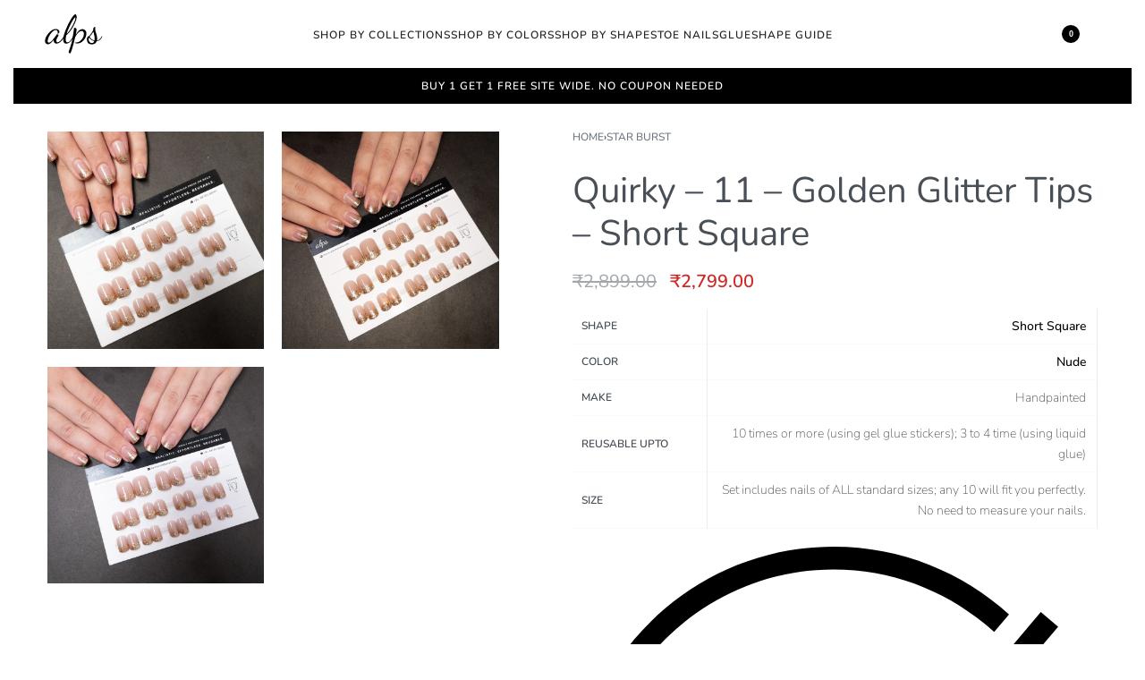

--- FILE ---
content_type: text/html; charset=UTF-8
request_url: https://alpsnailart.com/press-on-nails/quirky-11-2-0/
body_size: 75473
content:
<!DOCTYPE html>
<html lang="en-US" data-df  data-container="1205" data-xl="2" data-admin-bar="0" prefix="og: https://ogp.me/ns#" class="elementor-kit-102">
<head>
<meta charset="UTF-8">
<meta name="viewport" content="width=device-width, initial-scale=1">
<link rel="profile" href="//gmpg.org/xfn/11">
<link rel="pingback" href="https://alpsnailart.com/xmlrpc.php">

	<style>img:is([sizes="auto" i], [sizes^="auto," i]) { contain-intrinsic-size: 3000px 1500px }</style>
	<script>window._wca = window._wca || [];</script>

<!-- Search Engine Optimization by Rank Math - https://rankmath.com/ -->
<title>Quirky - 11 - Golden Glitter Tips - Short Square - Alps Nail Art</title>
<meta name="robots" content="index, follow, max-snippet:-1, max-video-preview:-1, max-image-preview:large"/>
<link rel="canonical" href="https://alpsnailart.com/press-on-nails/quirky-11-2-0/" />
<meta property="og:locale" content="en_US" />
<meta property="og:type" content="product" />
<meta property="og:title" content="Quirky - 11 - Golden Glitter Tips - Short Square - Alps Nail Art" />
<meta property="og:url" content="https://alpsnailart.com/press-on-nails/quirky-11-2-0/" />
<meta property="og:site_name" content="Alps Nail Art" />
<meta property="og:updated_time" content="2025-12-23T00:48:34+05:30" />
<meta property="og:image" content="https://alpsnailart.com/wp-content/uploads/2022/08/D4C24C30-A4F2-4B4C-9663-5DD6285F5806-scaled.jpeg" />
<meta property="og:image:secure_url" content="https://alpsnailart.com/wp-content/uploads/2022/08/D4C24C30-A4F2-4B4C-9663-5DD6285F5806-scaled.jpeg" />
<meta property="og:image:width" content="1024" />
<meta property="og:image:height" content="1024" />
<meta property="og:image:alt" content="Quirky &#8211; 11 &#8211; Golden Glitter Tips &#8211; Short Square" />
<meta property="og:image:type" content="image/jpeg" />
<meta property="product:price:amount" content="2799" />
<meta property="product:price:currency" content="INR" />
<meta property="product:availability" content="instock" />
<meta name="twitter:card" content="summary_large_image" />
<meta name="twitter:title" content="Quirky - 11 - Golden Glitter Tips - Short Square - Alps Nail Art" />
<meta name="twitter:image" content="https://alpsnailart.com/wp-content/uploads/2022/08/D4C24C30-A4F2-4B4C-9663-5DD6285F5806-scaled.jpeg" />
<meta name="twitter:label1" content="Price" />
<meta name="twitter:data1" content="&#8377;2,799.00" />
<meta name="twitter:label2" content="Availability" />
<meta name="twitter:data2" content="6 in stock (can be backordered)" />
<script type="application/ld+json" class="rank-math-schema">{"@context":"https://schema.org","@graph":[{"@type":"Organization","@id":"https://alpsnailart.com/#organization","name":"Alps Nail Art","logo":{"@type":"ImageObject","@id":"https://alpsnailart.com/#logo","url":"https://alpsnailart.com/wp-content/uploads/2022/01/alps-logo-black.svg","contentUrl":"https://alpsnailart.com/wp-content/uploads/2022/01/alps-logo-black.svg","caption":"Alps Nail Art","inLanguage":"en-US"}},{"@type":"WebSite","@id":"https://alpsnailart.com/#website","url":"https://alpsnailart.com","name":"Alps Nail Art","publisher":{"@id":"https://alpsnailart.com/#organization"},"inLanguage":"en-US"},{"@type":"ImageObject","@id":"https://alpsnailart.com/wp-content/uploads/2022/08/D4C24C30-A4F2-4B4C-9663-5DD6285F5806-scaled.jpeg","url":"https://alpsnailart.com/wp-content/uploads/2022/08/D4C24C30-A4F2-4B4C-9663-5DD6285F5806-scaled.jpeg","width":"3024","height":"3024","inLanguage":"en-US"},{"@type":"ItemPage","@id":"https://alpsnailart.com/press-on-nails/quirky-11-2-0/#webpage","url":"https://alpsnailart.com/press-on-nails/quirky-11-2-0/","name":"Quirky - 11 - Golden Glitter Tips - Short Square - Alps Nail Art","datePublished":"2022-08-12T12:34:45+05:30","dateModified":"2025-12-23T00:48:34+05:30","isPartOf":{"@id":"https://alpsnailart.com/#website"},"primaryImageOfPage":{"@id":"https://alpsnailart.com/wp-content/uploads/2022/08/D4C24C30-A4F2-4B4C-9663-5DD6285F5806-scaled.jpeg"},"inLanguage":"en-US"},{"@type":"Product","name":"Quirky - 11 - Golden Glitter Tips - Short Square - Alps Nail Art","sku":"QRK-011-SS","category":"Quirky","mainEntityOfPage":{"@id":"https://alpsnailart.com/press-on-nails/quirky-11-2-0/#webpage"},"image":[{"@type":"ImageObject","url":"https://alpsnailart.com/wp-content/uploads/2022/08/D4C24C30-A4F2-4B4C-9663-5DD6285F5806-scaled.jpeg","height":"3024","width":"3024"},{"@type":"ImageObject","url":"https://alpsnailart.com/wp-content/uploads/2022/08/8F03F1DD-A550-46B3-AF51-1B2BBC7139A7-scaled.jpeg","height":"2560","width":"2560"},{"@type":"ImageObject","url":"https://alpsnailart.com/wp-content/uploads/2022/08/B9181C5D-2DEC-4A4C-B517-352F2609B3F5-scaled.jpeg","height":"3024","width":"3024"}],"offers":{"@type":"Offer","price":"2799.00","priceCurrency":"INR","priceValidUntil":"2027-12-31","availability":"https://schema.org/InStock","itemCondition":"NewCondition","url":"https://alpsnailart.com/press-on-nails/quirky-11-2-0/","seller":{"@type":"Organization","@id":"https://alpsnailart.com/","name":"Alps Nail Art","url":"https://alpsnailart.com","logo":""},"priceSpecification":{"price":"2799","priceCurrency":"INR","valueAddedTaxIncluded":"true"}},"color":"Nude","additionalProperty":[{"@type":"PropertyValue","name":"pa_shape","value":"Short Square"},{"@type":"PropertyValue","name":"pa_make","value":"Handpainted"},{"@type":"PropertyValue","name":"pa_reusable-upto","value":"10 times or more (using gel glue stickers); 3 to 4 time (using liquid glue)"},{"@type":"PropertyValue","name":"pa_size","value":"Set includes nails of ALL standard sizes; any 10 will fit you perfectly. No need to measure your nails."}],"@id":"https://alpsnailart.com/press-on-nails/quirky-11-2-0/#richSnippet"}]}</script>
<!-- /Rank Math WordPress SEO plugin -->

<link rel='dns-prefetch' href='//www.googletagmanager.com' />
<link rel='dns-prefetch' href='//stats.wp.com' />
<link href='//fonts.gstatic.com' crossorigin rel='preconnect' />
<link href='//fonts.googleapis.com' rel='preconnect' />
<link rel="alternate" type="application/rss+xml" title="Alps Nail Art &raquo; Feed" href="https://alpsnailart.com/feed/" />
<link rel="alternate" type="application/rss+xml" title="Alps Nail Art &raquo; Comments Feed" href="https://alpsnailart.com/comments/feed/" />
<style id='classic-theme-styles-inline-css' type='text/css'>
/*! This file is auto-generated */
.wp-block-button__link{color:#fff;background-color:#32373c;border-radius:9999px;box-shadow:none;text-decoration:none;padding:calc(.667em + 2px) calc(1.333em + 2px);font-size:1.125em}.wp-block-file__button{background:#32373c;color:#fff;text-decoration:none}
</style>
<link rel='stylesheet' id='mediaelement-css' href='https://alpsnailart.com/wp-includes/js/mediaelement/mediaelementplayer-legacy.min.css?ver=4.2.17' type='text/css' media='all' />
<link rel='stylesheet' id='wp-mediaelement-css' href='https://alpsnailart.com/wp-includes/js/mediaelement/wp-mediaelement.min.css?ver=6.8.3' type='text/css' media='all' />
<style id='jetpack-sharing-buttons-style-inline-css' type='text/css'>
.jetpack-sharing-buttons__services-list{display:flex;flex-direction:row;flex-wrap:wrap;gap:0;list-style-type:none;margin:5px;padding:0}.jetpack-sharing-buttons__services-list.has-small-icon-size{font-size:12px}.jetpack-sharing-buttons__services-list.has-normal-icon-size{font-size:16px}.jetpack-sharing-buttons__services-list.has-large-icon-size{font-size:24px}.jetpack-sharing-buttons__services-list.has-huge-icon-size{font-size:36px}@media print{.jetpack-sharing-buttons__services-list{display:none!important}}.editor-styles-wrapper .wp-block-jetpack-sharing-buttons{gap:0;padding-inline-start:0}ul.jetpack-sharing-buttons__services-list.has-background{padding:1.25em 2.375em}
</style>
<style id='woocommerce-inline-inline-css' type='text/css'>
.woocommerce form .form-row .required { visibility: visible; }
.woocommerce form .form-row abbr.required { visibility: visible; }
</style>
<link rel='stylesheet' id='product-size-charts-css' href='https://alpsnailart.com/wp-content/plugins/woo-advanced-product-size-chart/public/css/size-chart-for-woocommerce-public.css?ver=2.4.6' type='text/css' media='all' />
<link rel='stylesheet' id='brands-styles-css' href='https://alpsnailart.com/wp-content/plugins/woocommerce/assets/css/brands.css?ver=10.1.3' type='text/css' media='all' />
<link rel='stylesheet' id='wc_stripe_express_checkout_style-css' href='https://alpsnailart.com/wp-content/plugins/woocommerce-gateway-stripe/build/express-checkout.css?ver=5b5771491af88cd3f6b096d75ac3645b' type='text/css' media='all' />
<link rel='stylesheet' id='woo_discount_pro_style-css' href='https://alpsnailart.com/wp-content/plugins/woo-discount-rules-pro-2/Assets/Css/awdr_style.min.css?ver=2.6.3' type='text/css' media='all' />
<link rel='stylesheet' id='elementor-frontend-css' href='https://alpsnailart.com/wp-content/plugins/elementor/assets/css/frontend.min.css?ver=3.31.3' type='text/css' media='all' />
<link id="rey-hs-css" type="text/css" href="https://alpsnailart.com/wp-content/uploads/rey/hs-3ecf3b7cef.css?ver=3.1.7.1756719947"  rel="stylesheet" media="all"  />
<link id="rey-ds-css" type="text/css" href="https://alpsnailart.com/wp-content/uploads/rey/ds-4cee669796.css?ver=3.1.7.1756719948" data-noptimize="" data-no-optimize="1" data-pagespeed-no-defer="" data-pagespeed-no-transform="" data-minify="1" rel="preload" as="style" onload="this.onload=null;this.rel='stylesheet';" media="all"  />
<noscript><link rel="stylesheet" href="https://alpsnailart.com/wp-content/uploads/rey/ds-4cee669796.css" data-no-minify="1"></noscript>
<link rel='stylesheet' id='elementor-post-17-css' href='https://alpsnailart.com/wp-content/uploads/elementor/css/post-17.css?ver=1756719803' type='text/css' media='all' />
<link rel="stylesheet" onload="this.onload=null;this.media='all';" media="print"  data-noptimize="" data-no-optimize="1" data-pagespeed-no-defer="" data-pagespeed-no-transform="" data-minify="1" data-no-rel='stylesheet' id='elementor-post-592-css' href='https://alpsnailart.com/wp-content/uploads/elementor/css/post-592.css?ver=1756719803' type='text/css' data-media='all' />
<noscript><link rel='stylesheet' data-noptimize="" data-no-optimize="1" data-pagespeed-no-defer="" data-pagespeed-no-transform="" data-minify="1" data-id='elementor-post-592-css' href='https://alpsnailart.com/wp-content/uploads/elementor/css/post-592.css?ver=1756719803' data-type='text/css' data-media='all' />
</noscript><link rel="preload" as="style" onload="this.onload=null;this.rel='stylesheet';" media="all"   data-no-rel='stylesheet' id='rey-wp-style-child-css' href='https://alpsnailart.com/wp-content/themes/rey-child/style.css?ver=6.8.3' type='text/css' data-media='all' />
<noscript><link rel='stylesheet'  data-id='rey-wp-style-child-css' href='https://alpsnailart.com/wp-content/themes/rey-child/style.css?ver=6.8.3' data-type='text/css' data-media='all' />
</noscript><link rel='stylesheet' id='elementor-gf-local-nunito-css' href='https://alpsnailart.com/wp-content/uploads/elementor/google-fonts/css/nunito.css?ver=1756719689' type='text/css' media='all' />
<link rel='stylesheet' id='elementor-icons-shared-0-css' href='https://alpsnailart.com/wp-content/plugins/elementor/assets/lib/font-awesome/css/fontawesome.min.css?ver=5.15.3' type='text/css' media='all' />
<link rel='stylesheet' id='elementor-icons-fa-brands-css' href='https://alpsnailart.com/wp-content/plugins/elementor/assets/lib/font-awesome/css/brands.min.css?ver=5.15.3' type='text/css' media='all' />
<script type="text/javascript" id="woocommerce-google-analytics-integration-gtag-js-after">
/* <![CDATA[ */
/* Google Analytics for WooCommerce (gtag.js) */
					window.dataLayer = window.dataLayer || [];
					function gtag(){dataLayer.push(arguments);}
					// Set up default consent state.
					for ( const mode of [{"analytics_storage":"denied","ad_storage":"denied","ad_user_data":"denied","ad_personalization":"denied","region":["AT","BE","BG","HR","CY","CZ","DK","EE","FI","FR","DE","GR","HU","IS","IE","IT","LV","LI","LT","LU","MT","NL","NO","PL","PT","RO","SK","SI","ES","SE","GB","CH"]}] || [] ) {
						gtag( "consent", "default", { "wait_for_update": 500, ...mode } );
					}
					gtag("js", new Date());
					gtag("set", "developer_id.dOGY3NW", true);
					gtag("config", "G-TMXQR8RYYD", {"track_404":true,"allow_google_signals":true,"logged_in":false,"linker":{"domains":[],"allow_incoming":false},"custom_map":{"dimension1":"logged_in"}});
/* ]]> */
</script>
<script type="text/javascript" src="https://alpsnailart.com/wp-includes/js/jquery/jquery.min.js?ver=3.7.1" id="jquery-core-js"></script>
<script type="text/javascript" src="https://alpsnailart.com/wp-includes/js/jquery/jquery-migrate.min.js?ver=3.4.1" id="jquery-migrate-js"></script>
<script type="text/javascript" src="https://alpsnailart.com/wp-content/plugins/rey-core/assets/js/woocommerce/blockui.js?ver=3.1.7" id="jquery-blockui-js" defer="defer" data-wp-strategy="defer"></script>
<script type="text/javascript" id="wc-add-to-cart-js-extra">
/* <![CDATA[ */
var wc_add_to_cart_params = {"ajax_url":"\/wp-admin\/admin-ajax.php","wc_ajax_url":"\/?wc-ajax=%%endpoint%%","i18n_view_cart":"View cart","cart_url":"https:\/\/alpsnailart.com\/cart\/","is_cart":"","cart_redirect_after_add":"no"};
/* ]]> */
</script>
<script type="text/javascript" src="https://alpsnailart.com/wp-content/plugins/woocommerce/assets/js/frontend/add-to-cart.min.js?ver=10.1.3" id="wc-add-to-cart-js" defer="defer" data-wp-strategy="defer"></script>
<script type="text/javascript" src="https://alpsnailart.com/wp-content/plugins/woocommerce/assets/js/js-cookie/js.cookie.min.js?ver=2.1.4-wc.10.1.3" id="js-cookie-js" defer="defer" data-wp-strategy="defer"></script>
<script type="text/javascript" id="woocommerce-js-extra">
/* <![CDATA[ */
var woocommerce_params = {"ajax_url":"\/wp-admin\/admin-ajax.php","wc_ajax_url":"\/?wc-ajax=%%endpoint%%","i18n_password_show":"Show password","i18n_password_hide":"Hide password"};
/* ]]> */
</script>
<script type="text/javascript" src="https://alpsnailart.com/wp-content/plugins/woocommerce/assets/js/frontend/woocommerce.min.js?ver=10.1.3" id="woocommerce-js" defer="defer" data-wp-strategy="defer"></script>
<script type="text/javascript" src="https://stats.wp.com/s-202605.js" id="woocommerce-analytics-js" defer="defer" data-wp-strategy="defer"></script>
<link rel="https://api.w.org/" href="https://alpsnailart.com/wp-json/" /><link rel="alternate" title="JSON" type="application/json" href="https://alpsnailart.com/wp-json/wp/v2/product/12748" /><link rel="EditURI" type="application/rsd+xml" title="RSD" href="https://alpsnailart.com/xmlrpc.php?rsd" />
<meta name="generator" content="WordPress 6.8.3" />
<link rel='shortlink' href='https://alpsnailart.com/?p=12748' />
<link rel="alternate" title="oEmbed (JSON)" type="application/json+oembed" href="https://alpsnailart.com/wp-json/oembed/1.0/embed?url=https%3A%2F%2Falpsnailart.com%2Fpress-on-nails%2Fquirky-11-2-0%2F" />
<link rel="alternate" title="oEmbed (XML)" type="text/xml+oembed" href="https://alpsnailart.com/wp-json/oembed/1.0/embed?url=https%3A%2F%2Falpsnailart.com%2Fpress-on-nails%2Fquirky-11-2-0%2F&#038;format=xml" />
	<style>img#wpstats{display:none}</style>
		    <meta name="facebook-domain-verification" content="mzfoand4u2xcfqeie61114yvz8fekk" />
  	<noscript><style>
		.woocommerce ul.products li.product.is-animated-entry {opacity: 1;transform: none;}
		.woocommerce div.product .woocommerce-product-gallery:after {display: none;}
		.woocommerce div.product .woocommerce-product-gallery .woocommerce-product-gallery__wrapper {opacity: 1}
	</style></noscript>
		<noscript><style>.woocommerce-product-gallery{ opacity: 1 !important; }</style></noscript>
	<meta name="generator" content="Elementor 3.31.3; features: additional_custom_breakpoints; settings: css_print_method-external, google_font-enabled, font_display-auto">
<link rel="preload" as="image" type="image/jpeg" href="https://alpsnailart.com/wp-content/uploads/2022/08/D4C24C30-A4F2-4B4C-9663-5DD6285F5806-scaled.jpeg"/>			<style>
				.e-con.e-parent:nth-of-type(n+4):not(.e-lazyloaded):not(.e-no-lazyload),
				.e-con.e-parent:nth-of-type(n+4):not(.e-lazyloaded):not(.e-no-lazyload) * {
					background-image: none !important;
				}
				@media screen and (max-height: 1024px) {
					.e-con.e-parent:nth-of-type(n+3):not(.e-lazyloaded):not(.e-no-lazyload),
					.e-con.e-parent:nth-of-type(n+3):not(.e-lazyloaded):not(.e-no-lazyload) * {
						background-image: none !important;
					}
				}
				@media screen and (max-height: 640px) {
					.e-con.e-parent:nth-of-type(n+2):not(.e-lazyloaded):not(.e-no-lazyload),
					.e-con.e-parent:nth-of-type(n+2):not(.e-lazyloaded):not(.e-no-lazyload) * {
						background-image: none !important;
					}
				}
			</style>
					<style type="text/css" id="wp-custom-css">
			.awdr_discount_bar strong { color:inherit!important;}

.rey-thPos .awdr_discount_bar { 
	padding: 4px 7px!important; 
	font-size: 0.625em!important; 
	border-radius:0 !important;
	margin-bottom: 2px !important;
	margin-top: 3px;
	font-weight: bold;
}		</style>
		<style id="reycore-inline-styles" data-noptimize="" data-no-optimize="1" data-pagespeed-no-defer="" data-pagespeed-no-transform="" data-minify="1">:root{--container-max-width:1205px;--rey-container-spacing:15px;--main-gutter-size:15px;--body-bg-color:#ffffff;--neutral-hue:210;--blog-columns:1;--sidebar-size:27%;--post-align-wide-size:25vw;--woocommerce-products-gutter:30px;--woocommerce-sidebar-size:16%;--woocommerce-loop-basic-padding:0px;--woocommerce-summary-size:50%;--woocommerce-summary-padding:0px;--star-rating-color:#ff4545;}body.woocommerce ul.products li.product .woocommerce-loop-product__title, .woocommerce ul.products li.product[class*="rey-wc-skin"] .woocommerce-loop-product__title{font-family:var(--e-global-typography-secondary-font-family);font-size:1rem;font-weight:300;letter-spacing:0.75px;}.woocommerce ul.products li.product .price{font-size:0.875rem;}.woocommerce-store-notice .woocommerce-store-notice-content{font-family:var(--e-global-typography-primary-font-family);font-size:8pt;font-weight:400;letter-spacing:1.25px;text-transform:uppercase;color:#ffffff;min-height:32px;}.woocommerce-store-notice{background-color:#0000000;}@media (min-width: 768px) and (max-width: 1025px){:root{--rey-container-spacing:15px;--main-gutter-size:15px;--blog-columns:1;--woocommerce-products-gutter:10px;--woocommerce-summary-padding:0px;}}@media (max-width: 767px){:root{--rey-container-spacing:15px;--main-gutter-size:15px;--blog-columns:1;--woocommerce-products-gutter:10px;--woocommerce-summary-padding:0px;}}@media (max-width: 1024px) {			:root {				--nav-breakpoint-desktop: none;				--nav-breakpoint-mobile: flex;			}		} :root{--primary-ff:var(--e-global-typography-primary-font-family), "Helvetica Neue", Helvetica, Arial, sans-serif;--secondary-ff:var(--e-global-typography-secondary-font-family), "Helvetica Neue", Helvetica, Arial, sans-serif;--accent-color:#212529;--accent-hover-color:#000000;--accent-text-color:#fff;} .rey-mainMenu--desktop .menu-item.menu-item-has-children.menu-item-9119 {--ec-max-width:600px;} .rey-mainMenu--desktop .menu-item.menu-item-has-children.menu-item-8120 {--ec-max-width:600px;} .rey-mainMenu--desktop .menu-item.menu-item-has-children.menu-item-8121 {--ec-max-width:400px;} :root{ --woocommerce-grid-columns:4; } @media(min-width: 768px) and (max-width: 1024px){:root{ --woocommerce-grid-columns:4; }} @media(max-width: 767px){:root{ --woocommerce-grid-columns:2; }}     @font-face {  font-family: 'Rey Primary';  font-style: italic;  font-weight: 200;  font-display: swap;  src: url(https://fonts.gstatic.com/s/nunito/v31/XRXK3I6Li01BKofIMPyPbj8d7IEAGXNiLXAHjabc.woff) format('woff');}@font-face {  font-family: 'Rey Primary';  font-style: italic;  font-weight: 300;  font-display: swap;  src: url(https://fonts.gstatic.com/s/nunito/v31/XRXK3I6Li01BKofIMPyPbj8d7IEAGXNi83AHjabc.woff) format('woff');}@font-face {  font-family: 'Rey Primary';  font-style: italic;  font-weight: 400;  font-display: swap;  src: url(https://fonts.gstatic.com/s/nunito/v31/XRXK3I6Li01BKofIMPyPbj8d7IEAGXNirXAHjabc.woff) format('woff');}@font-face {  font-family: 'Rey Primary';  font-style: italic;  font-weight: 500;  font-display: swap;  src: url(https://fonts.gstatic.com/s/nunito/v31/XRXK3I6Li01BKofIMPyPbj8d7IEAGXNin3AHjabc.woff) format('woff');}@font-face {  font-family: 'Rey Primary';  font-style: italic;  font-weight: 600;  font-display: swap;  src: url(https://fonts.gstatic.com/s/nunito/v31/XRXK3I6Li01BKofIMPyPbj8d7IEAGXNic3cHjabc.woff) format('woff');}@font-face {  font-family: 'Rey Primary';  font-style: italic;  font-weight: 700;  font-display: swap;  src: url(https://fonts.gstatic.com/s/nunito/v31/XRXK3I6Li01BKofIMPyPbj8d7IEAGXNiSncHjabc.woff) format('woff');}@font-face {  font-family: 'Rey Primary';  font-style: italic;  font-weight: 800;  font-display: swap;  src: url(https://fonts.gstatic.com/s/nunito/v31/XRXK3I6Li01BKofIMPyPbj8d7IEAGXNiLXcHjabc.woff) format('woff');}@font-face {  font-family: 'Rey Primary';  font-style: italic;  font-weight: 900;  font-display: swap;  src: url(https://fonts.gstatic.com/s/nunito/v31/XRXK3I6Li01BKofIMPyPbj8d7IEAGXNiBHcHjabc.woff) format('woff');}@font-face {  font-family: 'Rey Primary';  font-style: normal;  font-weight: 200;  font-display: swap;  src: url(https://fonts.gstatic.com/s/nunito/v31/XRXI3I6Li01BKofiOc5wtlZ2di8HDDshdTQ3iQ.woff) format('woff');}@font-face {  font-family: 'Rey Primary';  font-style: normal;  font-weight: 300;  font-display: swap;  src: url(https://fonts.gstatic.com/s/nunito/v31/XRXI3I6Li01BKofiOc5wtlZ2di8HDOUhdTQ3iQ.woff) format('woff');}@font-face {  font-family: 'Rey Primary';  font-style: normal;  font-weight: 400;  font-display: swap;  src: url(https://fonts.gstatic.com/s/nunito/v31/XRXI3I6Li01BKofiOc5wtlZ2di8HDLshdTQ3iQ.woff) format('woff');}@font-face {  font-family: 'Rey Primary';  font-style: normal;  font-weight: 500;  font-display: swap;  src: url(https://fonts.gstatic.com/s/nunito/v31/XRXI3I6Li01BKofiOc5wtlZ2di8HDIkhdTQ3iQ.woff) format('woff');}@font-face {  font-family: 'Rey Primary';  font-style: normal;  font-weight: 600;  font-display: swap;  src: url(https://fonts.gstatic.com/s/nunito/v31/XRXI3I6Li01BKofiOc5wtlZ2di8HDGUmdTQ3iQ.woff) format('woff');}@font-face {  font-family: 'Rey Primary';  font-style: normal;  font-weight: 700;  font-display: swap;  src: url(https://fonts.gstatic.com/s/nunito/v31/XRXI3I6Li01BKofiOc5wtlZ2di8HDFwmdTQ3iQ.woff) format('woff');}@font-face {  font-family: 'Rey Primary';  font-style: normal;  font-weight: 800;  font-display: swap;  src: url(https://fonts.gstatic.com/s/nunito/v31/XRXI3I6Li01BKofiOc5wtlZ2di8HDDsmdTQ3iQ.woff) format('woff');}@font-face {  font-family: 'Rey Primary';  font-style: normal;  font-weight: 900;  font-display: swap;  src: url(https://fonts.gstatic.com/s/nunito/v31/XRXI3I6Li01BKofiOc5wtlZ2di8HDBImdTQ3iQ.woff) format('woff');}@font-face {  font-family: 'Rey Primary';  font-style: italic;  font-weight: 200;  font-display: swap;  src: url(https://fonts.gstatic.com/s/nunito/v31/XRXK3I6Li01BKofIMPyPbj8d7IEAGXNiLXAHjabc.woff) format('woff');}@font-face {  font-family: 'Rey Primary';  font-style: italic;  font-weight: 300;  font-display: swap;  src: url(https://fonts.gstatic.com/s/nunito/v31/XRXK3I6Li01BKofIMPyPbj8d7IEAGXNi83AHjabc.woff) format('woff');}@font-face {  font-family: 'Rey Primary';  font-style: italic;  font-weight: 400;  font-display: swap;  src: url(https://fonts.gstatic.com/s/nunito/v31/XRXK3I6Li01BKofIMPyPbj8d7IEAGXNirXAHjabc.woff) format('woff');}@font-face {  font-family: 'Rey Primary';  font-style: italic;  font-weight: 500;  font-display: swap;  src: url(https://fonts.gstatic.com/s/nunito/v31/XRXK3I6Li01BKofIMPyPbj8d7IEAGXNin3AHjabc.woff) format('woff');}@font-face {  font-family: 'Rey Primary';  font-style: italic;  font-weight: 600;  font-display: swap;  src: url(https://fonts.gstatic.com/s/nunito/v31/XRXK3I6Li01BKofIMPyPbj8d7IEAGXNic3cHjabc.woff) format('woff');}@font-face {  font-family: 'Rey Primary';  font-style: italic;  font-weight: 700;  font-display: swap;  src: url(https://fonts.gstatic.com/s/nunito/v31/XRXK3I6Li01BKofIMPyPbj8d7IEAGXNiSncHjabc.woff) format('woff');}@font-face {  font-family: 'Rey Primary';  font-style: italic;  font-weight: 800;  font-display: swap;  src: url(https://fonts.gstatic.com/s/nunito/v31/XRXK3I6Li01BKofIMPyPbj8d7IEAGXNiLXcHjabc.woff) format('woff');}@font-face {  font-family: 'Rey Primary';  font-style: italic;  font-weight: 900;  font-display: swap;  src: url(https://fonts.gstatic.com/s/nunito/v31/XRXK3I6Li01BKofIMPyPbj8d7IEAGXNiBHcHjabc.woff) format('woff');}@font-face {  font-family: 'Rey Primary';  font-style: normal;  font-weight: 200;  font-display: swap;  src: url(https://fonts.gstatic.com/s/nunito/v31/XRXI3I6Li01BKofiOc5wtlZ2di8HDDshdTQ3iQ.woff) format('woff');}@font-face {  font-family: 'Rey Primary';  font-style: normal;  font-weight: 300;  font-display: swap;  src: url(https://fonts.gstatic.com/s/nunito/v31/XRXI3I6Li01BKofiOc5wtlZ2di8HDOUhdTQ3iQ.woff) format('woff');}@font-face {  font-family: 'Rey Primary';  font-style: normal;  font-weight: 400;  font-display: swap;  src: url(https://fonts.gstatic.com/s/nunito/v31/XRXI3I6Li01BKofiOc5wtlZ2di8HDLshdTQ3iQ.woff) format('woff');}@font-face {  font-family: 'Rey Primary';  font-style: normal;  font-weight: 500;  font-display: swap;  src: url(https://fonts.gstatic.com/s/nunito/v31/XRXI3I6Li01BKofiOc5wtlZ2di8HDIkhdTQ3iQ.woff) format('woff');}@font-face {  font-family: 'Rey Primary';  font-style: normal;  font-weight: 600;  font-display: swap;  src: url(https://fonts.gstatic.com/s/nunito/v31/XRXI3I6Li01BKofiOc5wtlZ2di8HDGUmdTQ3iQ.woff) format('woff');}@font-face {  font-family: 'Rey Primary';  font-style: normal;  font-weight: 700;  font-display: swap;  src: url(https://fonts.gstatic.com/s/nunito/v31/XRXI3I6Li01BKofiOc5wtlZ2di8HDFwmdTQ3iQ.woff) format('woff');}@font-face {  font-family: 'Rey Primary';  font-style: normal;  font-weight: 800;  font-display: swap;  src: url(https://fonts.gstatic.com/s/nunito/v31/XRXI3I6Li01BKofiOc5wtlZ2di8HDDsmdTQ3iQ.woff) format('woff');}@font-face {  font-family: 'Rey Primary';  font-style: normal;  font-weight: 900;  font-display: swap;  src: url(https://fonts.gstatic.com/s/nunito/v31/XRXI3I6Li01BKofiOc5wtlZ2di8HDBImdTQ3iQ.woff) format('woff');} </style><style id="rey-lazy-bg">.rey-js .elementor-element.rey-lazyBg, .rey-js .elementor-element.rey-lazyBg > .elementor-widget-container, .rey-js .elementor-element.rey-lazyBg > .elementor-widget-wrap { background-image: none !important; }</style></head>

<body class="wp-singular product-template-default single single-product postid-12748 wp-custom-logo wp-theme-rey wp-child-theme-rey-child theme-rey woocommerce woocommerce-page woocommerce-no-js rey-no-js ltr elementor-default elementor-kit-102 rey-cwidth--px single-skin--default --gallery-grid elementor-opt r-notices" data-id="12748" itemtype="https://schema.org/WebPage" itemscope="itemscope">

<script type="text/javascript" id="rey-no-js" data-noptimize data-no-optimize="1" data-no-defer="1">
		document.body.classList.remove('rey-no-js');document.body.classList.add('rey-js');
	</script>		<script type="text/javascript" id="rey-instant-js" data-noptimize="" data-no-optimize="1" data-no-defer="1" data-pagespeed-no-defer="">
			(function(){
				if( ! window.matchMedia("(max-width: 1024px)").matches && ("IntersectionObserver" in window) ){
					var io = new IntersectionObserver(entries => {
						window.reyScrollbarWidth = window.innerWidth - entries[0].boundingClientRect.width;
						document.documentElement.style.setProperty('--scrollbar-width', window.reyScrollbarWidth + "px");
						io.disconnect();
					});
					io.observe(document.documentElement);
				}
				let cw = parseInt(document.documentElement.getAttribute('data-container') || 1440);
				const sxl = function () {
					let xl;
					if ( window.matchMedia('(min-width: 1025px) and (max-width: ' + cw + 'px)').matches ) xl = 1; // 1440px - 1025px
					else if ( window.matchMedia('(min-width: ' + (cw + 1) + 'px)').matches ) xl = 2; // +1440px
					document.documentElement.setAttribute('data-xl', xl || 0);
				};
				sxl(); window.addEventListener('resize', sxl);
			})();
		</script>
		
	<a href="#content" class="skip-link screen-reader-text">Skip to content</a>

	<div id="page" class="rey-siteWrapper ">

		
<div class="rey-overlay rey-overlay--site" style="opacity:0;"></div>

		
<header class="rey-siteHeader rey-siteHeader--custom rey-siteHeader--17 header-pos--rel" >

			<div data-elementor-type="wp-post" data-elementor-id="17" class="elementor elementor-17" data-elementor-gstype="header" data-page-el-selector="body.elementor-page-17">
						<section class="elementor-section elementor-top-section elementor-element elementor-element-7338a1c elementor-section-content-middle rey-section-bg--classic rey-flexWrap elementor-section-full_width elementor-section-height-default elementor-section-height-default" data-id="7338a1c" data-element_type="section" data-settings="{&quot;background_background&quot;:&quot;classic&quot;,&quot;animation_tablet&quot;:&quot;fadeIn&quot;}">
						<div class="elementor-container elementor-column-gap-no">
					<div class="elementor-column elementor-col-33 elementor-top-column elementor-element elementor-element-8d9df76" data-id="8d9df76" data-element_type="column">
			<div class="elementor-column-wrap--8d9df76 elementor-widget-wrap elementor-element-populated">
						<div class="elementor-element elementor-element-e73c3f2 elementor-widget__width-auto --il--left elementor-align-left elementor-widget elementor-widget-reycore-header-logo" data-id="e73c3f2" data-element_type="widget" data-widget_type="reycore-header-logo.default">
				<div class="elementor-widget-container">
					
<div class="rey-logoWrapper">

	
        <div class="rey-siteLogo">
			<a href="https://alpsnailart.com/" data-no-lazy="1" data-skip-lazy="1" class="no-lazy custom-logo-link" rel="home" itemprop="url"><img width="65" height="46" src="https://alpsnailart.com/wp-content/uploads/2022/01/alps-logo-black.svg" data-no-lazy="1" data-skip-lazy="1" class="no-lazy custom-logo" alt="Alps Nail Art" loading="eager" data-el-overrides="logo" decoding="async" /></a>		</div>

    </div>
<!-- .rey-logoWrapper -->
				</div>
				</div>
					</div>
		</div>
				<div class="elementor-column elementor-col-33 elementor-top-column elementor-element elementor-element-c42a6ad" data-id="c42a6ad" data-element_type="column">
			<div class="elementor-column-wrap--c42a6ad elementor-widget-wrap elementor-element-populated">
						<div class="elementor-element elementor-element-fd7ef49 --il--tablet-left --il--mobile-left elementor-widget-tablet__width-auto --submenu-display-collapsed --panel-dir--left elementor-widget elementor-widget-reycore-header-navigation" data-id="fd7ef49" data-element_type="widget" data-widget_type="reycore-header-navigation.default">
				<div class="elementor-widget-container">
					<style>.elementor-element-fd7ef49, .rey-mobileNav--fd7ef49{ --nav-breakpoint-desktop: none; --nav-breakpoint-mobile: flex; }@media (min-width: 771px) { .elementor-element-fd7ef49, .rey-mobileNav--fd7ef49 { --nav-breakpoint-desktop: flex; --nav-breakpoint-mobile: none; } }</style>
<button class="btn rey-mainNavigation-mobileBtn rey-headerIcon __hamburger --hs-25bars" aria-label="Open menu">
	<div class="__bars">
		<span class="__bar"></span>
		<span class="__bar"></span>
		<span class="__bar"></span>
	</div>
	<svg aria-hidden="true" role="img" id="rey-icon-close-697a9b0938649" class="rey-icon rey-icon-close " viewbox="0 0 110 110"><g stroke="none" stroke-width="1" fill="none" fill-rule="evenodd" stroke-linecap="square"><path d="M4.79541854,4.29541854 L104.945498,104.445498 L4.79541854,4.29541854 Z" stroke="currentColor" stroke-width="var(--stroke-width, 12px)"></path><path d="M4.79541854,104.704581 L104.945498,4.55450209 L4.79541854,104.704581 Z" stroke="currentColor" stroke-width="var(--stroke-width, 12px)"></path></g></svg></button>
<!-- .rey-mainNavigation-mobileBtn -->

    <nav id="site-navigation-fd7ef49" class="rey-mainNavigation rey-mainNavigation--desktop --style-default --prevent-delays --shadow-2" data-id="-fd7ef49" aria-label="Main Menu" data-sm-indicator="none" itemtype="https://schema.org/SiteNavigationElement" itemscope="itemscope">

        <ul id="main-menu-desktop-fd7ef49" class="rey-mainMenu rey-mainMenu--desktop id--mainMenu--desktop  --submenu-top --megamenu-support"><li id="menu-item-9119" class="menu-item menu-item-type-custom menu-item-object-custom menu-item-has-children menu-item-9119 depth--0 --is-mega --is-mega-cols --is-mega--cols-3 --mega-custom"><a href="#"><span>Shop by Collections</span></a>
<ul class="sub-menu">
	<li id="menu-item-9028" class="menu-item menu-item-type-taxonomy menu-item-object-product_cat menu-item-9028 depth--1 o-id-27"><a href="https://alpsnailart.com/collections/premium-nails/"><span>BEST &#8211; Premium</span></a></li>
	<li id="menu-item-16068" class="menu-item menu-item-type-taxonomy menu-item-object-product_cat menu-item-16068 depth--1 o-id-411"><a href="https://alpsnailart.com/collections/3d-accessories/"><span>3D Accessories</span></a></li>
	<li id="menu-item-16173" class="menu-item menu-item-type-taxonomy menu-item-object-product_cat menu-item-16173 depth--1 o-id-152"><a href="https://alpsnailart.com/collections/toe-nails/"><span>Toe Nails</span></a></li>
	<li id="menu-item-2859" class="menu-item menu-item-type-taxonomy menu-item-object-product_cat menu-item-2859 depth--1 o-id-133"><a href="https://alpsnailart.com/collections/matte/"><span>Matte Premium</span></a></li>
	<li id="menu-item-9535" class="menu-item menu-item-type-taxonomy menu-item-object-product_cat menu-item-9535 depth--1 o-id-340"><a href="https://alpsnailart.com/collections/shubh-labh/"><span>Red Shades &#8211; Shubh Labh</span></a></li>
	<li id="menu-item-5512" class="menu-item menu-item-type-taxonomy menu-item-object-product_cat menu-item-5512 depth--1 o-id-159"><a href="https://alpsnailart.com/collections/nail-buddy/"><span>Nail Buddy</span></a></li>
	<li id="menu-item-15863" class="menu-item menu-item-type-taxonomy menu-item-object-product_cat menu-item-15863 depth--1 o-id-408"><a href="https://alpsnailart.com/collections/diamond/"><span>Diamond</span></a></li>
	<li id="menu-item-15763" class="menu-item menu-item-type-taxonomy menu-item-object-product_cat menu-item-15763 depth--1 o-id-395"><a href="https://alpsnailart.com/collections/clearance/"><span>Clearance</span></a></li>
	<li id="menu-item-1534" class="menu-item menu-item-type-taxonomy menu-item-object-product_cat menu-item-1534 depth--1 o-id-28"><a href="https://alpsnailart.com/collections/french/"><span>French</span></a></li>
	<li id="menu-item-12335" class="menu-item menu-item-type-taxonomy menu-item-object-product_cat menu-item-12335 depth--1 o-id-42"><a href="https://alpsnailart.com/collections/kids-nails/"><span>Kids Nails</span></a></li>
	<li id="menu-item-18919" class="menu-item menu-item-type-taxonomy menu-item-object-product_cat menu-item-18919 depth--1 o-id-367"><a href="https://alpsnailart.com/collections/ice-cream/"><span>Ice Cream</span></a></li>
	<li id="menu-item-5251" class="menu-item menu-item-type-taxonomy menu-item-object-product_cat current-product-ancestor current-menu-parent current-product-parent menu-item-5251 depth--1 current-menu-item o-id-167"><a href="https://alpsnailart.com/collections/quirky/"><span>Quirky Designs</span></a></li>
	<li id="menu-item-18920" class="menu-item menu-item-type-taxonomy menu-item-object-product_cat menu-item-18920 depth--1 o-id-352"><a href="https://alpsnailart.com/collections/multi-mix/"><span>Multi Mix</span></a></li>
	<li id="menu-item-18079" class="menu-item menu-item-type-taxonomy menu-item-object-product_cat menu-item-18079 depth--1 o-id-427"><a href="https://alpsnailart.com/collections/glaze/"><span>Glaze</span></a></li>
	<li id="menu-item-18550" class="menu-item menu-item-type-taxonomy menu-item-object-product_cat menu-item-18550 depth--1 o-id-350"><a href="https://alpsnailart.com/collections/chalk/"><span>Chalk</span></a></li>
	<li id="menu-item-9027" class="menu-item menu-item-type-taxonomy menu-item-object-product_cat menu-item-9027 depth--1 o-id-161"><a href="https://alpsnailart.com/collections/pool-party/"><span>Pool Party</span></a></li>
	<li id="menu-item-9026" class="menu-item menu-item-type-taxonomy menu-item-object-product_cat menu-item-9026 depth--1 o-id-155"><a href="https://alpsnailart.com/collections/feather/"><span>Feather</span></a></li>
	<li id="menu-item-9029" class="menu-item menu-item-type-taxonomy menu-item-object-product_cat menu-item-9029 depth--1 o-id-215"><a href="https://alpsnailart.com/collections/sand-dunes/"><span>Sand Dunes</span></a></li>
	<li id="menu-item-9031" class="menu-item menu-item-type-taxonomy menu-item-object-product_cat current-product-ancestor current-menu-parent current-product-parent menu-item-9031 depth--1 current-menu-item o-id-156"><a href="https://alpsnailart.com/collections/star-burst/"><span>Star Burst</span></a></li>
	<li id="menu-item-12770" class="menu-item menu-item-type-taxonomy menu-item-object-product_cat menu-item-12770 depth--1 o-id-51"><a href="https://alpsnailart.com/collections/glitter/"><span>Glitter</span></a></li>
	<li id="menu-item-5510" class="menu-item menu-item-type-taxonomy menu-item-object-product_cat menu-item-5510 depth--1 o-id-157"><a href="https://alpsnailart.com/collections/ombre/"><span>Ombre</span></a></li>
	<li id="menu-item-12771" class="menu-item menu-item-type-taxonomy menu-item-object-product_cat menu-item-12771 depth--1 o-id-160"><a href="https://alpsnailart.com/collections/shimmer/"><span>Shimmer</span></a></li>
	<li id="menu-item-3169" class="menu-item menu-item-type-taxonomy menu-item-object-product_cat menu-item-3169 depth--1 o-id-153"><a href="https://alpsnailart.com/collections/glue/"><span>Glue</span></a></li>
</ul>
</li>
<li id="menu-item-8120" class="menu-item menu-item-type-custom menu-item-object-custom menu-item-has-children menu-item-8120 depth--0 --is-mega --is-mega-cols --is-mega--cols-3 --mega-custom"><a href="#"><span>Shop by Colors</span></a>
<ul class="sub-menu">
	<li id="menu-item-8773" class="menu-item menu-item-type-taxonomy menu-item-object-pa_color menu-item-8773 depth--1 o-id-218"><a href="https://alpsnailart.com/color/beige/"><span>Beige</span></a></li>
	<li id="menu-item-8774" class="menu-item menu-item-type-taxonomy menu-item-object-pa_color menu-item-8774 depth--1 o-id-221"><a href="https://alpsnailart.com/color/black/"><span>Black</span></a></li>
	<li id="menu-item-8775" class="menu-item menu-item-type-taxonomy menu-item-object-pa_color menu-item-8775 depth--1 o-id-223"><a href="https://alpsnailart.com/color/blue/"><span>Blue</span></a></li>
	<li id="menu-item-8776" class="menu-item menu-item-type-taxonomy menu-item-object-pa_color menu-item-8776 depth--1 o-id-219"><a href="https://alpsnailart.com/color/brown/"><span>Brown</span></a></li>
	<li id="menu-item-8777" class="menu-item menu-item-type-taxonomy menu-item-object-pa_color menu-item-8777 depth--1 o-id-269"><a href="https://alpsnailart.com/color/dark/"><span>Dark</span></a></li>
	<li id="menu-item-8778" class="menu-item menu-item-type-taxonomy menu-item-object-pa_color menu-item-8778 depth--1 o-id-224"><a href="https://alpsnailart.com/color/green/"><span>Green</span></a></li>
	<li id="menu-item-8779" class="menu-item menu-item-type-taxonomy menu-item-object-pa_color menu-item-8779 depth--1 o-id-225"><a href="https://alpsnailart.com/color/grey/"><span>Grey</span></a></li>
	<li id="menu-item-8780" class="menu-item menu-item-type-taxonomy menu-item-object-pa_color menu-item-8780 depth--1 o-id-212"><a href="https://alpsnailart.com/color/maroon/"><span>Maroon</span></a></li>
	<li id="menu-item-8781" class="menu-item menu-item-type-taxonomy menu-item-object-pa_color menu-item-8781 depth--1 o-id-217"><a href="https://alpsnailart.com/color/nude/"><span>Nude</span></a></li>
	<li id="menu-item-8782" class="menu-item menu-item-type-taxonomy menu-item-object-pa_color menu-item-8782 depth--1 o-id-289"><a href="https://alpsnailart.com/color/orange/"><span>Orange</span></a></li>
	<li id="menu-item-8783" class="menu-item menu-item-type-taxonomy menu-item-object-pa_color menu-item-8783 depth--1 o-id-226"><a href="https://alpsnailart.com/color/pastel/"><span>Pastel</span></a></li>
	<li id="menu-item-8784" class="menu-item menu-item-type-taxonomy menu-item-object-pa_color menu-item-8784 depth--1 o-id-275"><a href="https://alpsnailart.com/color/peach/"><span>Peach</span></a></li>
	<li id="menu-item-8785" class="menu-item menu-item-type-taxonomy menu-item-object-pa_color menu-item-8785 depth--1 o-id-216"><a href="https://alpsnailart.com/color/pink/"><span>Pink</span></a></li>
	<li id="menu-item-8786" class="menu-item menu-item-type-taxonomy menu-item-object-pa_color menu-item-8786 depth--1 o-id-293"><a href="https://alpsnailart.com/color/purple/"><span>Purple</span></a></li>
	<li id="menu-item-8787" class="menu-item menu-item-type-taxonomy menu-item-object-pa_color menu-item-8787 depth--1 o-id-211"><a href="https://alpsnailart.com/color/red/"><span>Red</span></a></li>
	<li id="menu-item-8789" class="menu-item menu-item-type-taxonomy menu-item-object-pa_color menu-item-8789 depth--1 o-id-285"><a href="https://alpsnailart.com/color/silver/"><span>Silver</span></a></li>
	<li id="menu-item-8790" class="menu-item menu-item-type-taxonomy menu-item-object-pa_color menu-item-8790 depth--1 o-id-258"><a href="https://alpsnailart.com/color/taupe/"><span>Taupe</span></a></li>
	<li id="menu-item-8791" class="menu-item menu-item-type-taxonomy menu-item-object-pa_color menu-item-8791 depth--1 o-id-282"><a href="https://alpsnailart.com/color/teal/"><span>Teal</span></a></li>
	<li id="menu-item-8792" class="menu-item menu-item-type-taxonomy menu-item-object-pa_color menu-item-8792 depth--1 o-id-281"><a href="https://alpsnailart.com/color/turquoise/"><span>Turquoise</span></a></li>
	<li id="menu-item-8793" class="menu-item menu-item-type-taxonomy menu-item-object-pa_color menu-item-8793 depth--1 o-id-220"><a href="https://alpsnailart.com/color/white/"><span>White</span></a></li>
	<li id="menu-item-8794" class="menu-item menu-item-type-taxonomy menu-item-object-pa_color menu-item-8794 depth--1 o-id-222"><a href="https://alpsnailart.com/color/yellow/"><span>Yellow</span></a></li>
</ul>
</li>
<li id="menu-item-8121" class="menu-item menu-item-type-custom menu-item-object-custom menu-item-has-children menu-item-8121 depth--0 --is-mega --is-mega-cols --is-mega--cols-2 --mega-custom"><a href="#"><span>Shop by Shapes</span></a>
<ul class="sub-menu">
	<li id="menu-item-8191" class="menu-item menu-item-type-taxonomy menu-item-object-pa_shape menu-item-8191 depth--1 o-id-104"><a href="https://alpsnailart.com/shape/long-coffin/"><span>Long Coffin</span></a></li>
	<li id="menu-item-8192" class="menu-item menu-item-type-taxonomy menu-item-object-pa_shape menu-item-8192 depth--1 o-id-59"><a href="https://alpsnailart.com/shape/long-oval/"><span>Long Oval</span></a></li>
	<li id="menu-item-8193" class="menu-item menu-item-type-taxonomy menu-item-object-pa_shape menu-item-8193 depth--1 o-id-154"><a href="https://alpsnailart.com/shape/long-square/"><span>Long Square</span></a></li>
	<li id="menu-item-8194" class="menu-item menu-item-type-taxonomy menu-item-object-pa_shape menu-item-8194 depth--1 o-id-168"><a href="https://alpsnailart.com/shape/long-stiletto/"><span>Long Stiletto</span></a></li>
	<li id="menu-item-8196" class="menu-item menu-item-type-taxonomy menu-item-object-pa_shape menu-item-8196 depth--1 o-id-105"><a href="https://alpsnailart.com/shape/medium-almond/"><span>Medium Almond</span></a></li>
	<li id="menu-item-8197" class="menu-item menu-item-type-taxonomy menu-item-object-pa_shape menu-item-8197 depth--1 o-id-33"><a href="https://alpsnailart.com/shape/medium-oval/"><span>Medium Oval</span></a></li>
	<li id="menu-item-8198" class="menu-item menu-item-type-taxonomy menu-item-object-pa_shape menu-item-8198 depth--1 o-id-163"><a href="https://alpsnailart.com/shape/medium-square/"><span>Medium Square</span></a></li>
	<li id="menu-item-8199" class="menu-item menu-item-type-taxonomy menu-item-object-pa_shape menu-item-8199 depth--1 o-id-176"><a href="https://alpsnailart.com/shape/medium-square-b/"><span>Medium Square (B)</span></a></li>
	<li id="menu-item-18080" class="menu-item menu-item-type-taxonomy menu-item-object-pa_shape menu-item-18080 depth--1 o-id-320"><a href="https://alpsnailart.com/shape/medium-oval-b/"><span>Medium Oval (B)</span></a></li>
	<li id="menu-item-8203" class="menu-item menu-item-type-taxonomy menu-item-object-pa_shape menu-item-8203 depth--1 o-id-173"><a href="https://alpsnailart.com/shape/medium-stiletto/"><span>Medium Stiletto</span></a></li>
	<li id="menu-item-8204" class="menu-item menu-item-type-taxonomy menu-item-object-pa_shape menu-item-8204 depth--1 o-id-175"><a href="https://alpsnailart.com/shape/short-round/"><span>Short Round</span></a></li>
	<li id="menu-item-8208" class="menu-item menu-item-type-taxonomy menu-item-object-pa_shape menu-item-8208 depth--1 o-id-169"><a href="https://alpsnailart.com/shape/short-soft-square/"><span>Short Soft Square</span></a></li>
	<li id="menu-item-8209" class="menu-item menu-item-type-taxonomy menu-item-object-pa_shape menu-item-8209 depth--1 o-id-166"><a href="https://alpsnailart.com/shape/short-square/"><span>Short Square</span></a></li>
</ul>
</li>
<li id="menu-item-9034" class="menu-item menu-item-type-taxonomy menu-item-object-product_cat menu-item-9034 depth--0 --is-regular o-id-152"><a href="https://alpsnailart.com/collections/toe-nails/"><span>Toe Nails</span></a></li>
<li id="menu-item-9033" class="menu-item menu-item-type-taxonomy menu-item-object-product_cat menu-item-9033 depth--0 --is-regular o-id-153"><a href="https://alpsnailart.com/collections/glue/"><span>Glue</span></a></li>
<li id="menu-item-8118" class="menu-item menu-item-type-post_type menu-item-object-page menu-item-8118 depth--0 --is-regular o-id-264"><a href="https://alpsnailart.com/shape-guide/"><span>Shape Guide</span></a></li>
</ul>	</nav><!-- .rey-mainNavigation -->



	<nav
		id="site-navigation-mobile-fd7ef49"
		class="rey-mainNavigation rey-mainNavigation--mobile rey-mobileNav "
		data-id="-fd7ef49" aria-label="Main Menu" itemtype="https://schema.org/SiteNavigationElement" itemscope="itemscope"	>
		<div class="rey-mobileNav-container">
			<div class="rey-mobileNav-header">

				
				<div class="rey-siteLogo">
					<a href="https://alpsnailart.com/" data-no-lazy="1" data-skip-lazy="1" class="no-lazy custom-logo-link" rel="home" itemprop="url"><img width="65" height="46" src="https://alpsnailart.com/wp-content/uploads/2022/01/alps-logo-black.svg" data-no-lazy="1" data-skip-lazy="1" class="no-lazy custom-logo" alt="Alps Nail Art" loading="eager" decoding="async" /><img width="65" height="46" src="https://alpsnailart.com/wp-content/uploads/2022/01/alps-logo-black.svg" data-no-lazy="1" data-skip-lazy="1" class="no-lazy rey-mobileLogo" alt="" decoding="async" /></a>				</div>

				<button class="__arrClose btn rey-mobileMenu-close js-rey-mobileMenu-close" aria-label="Close menu"><span class="__icons"><svg aria-hidden="true" role="img" id="rey-icon-close-697a9b093d1a7" class="rey-icon rey-icon-close " viewbox="0 0 110 110"><g stroke="none" stroke-width="1" fill="none" fill-rule="evenodd" stroke-linecap="square"><path d="M4.79541854,4.29541854 L104.945498,104.445498 L4.79541854,4.29541854 Z" stroke="currentColor" stroke-width="var(--stroke-width, 12px)"></path><path d="M4.79541854,104.704581 L104.945498,4.55450209 L4.79541854,104.704581 Z" stroke="currentColor" stroke-width="var(--stroke-width, 12px)"></path></g></svg><svg aria-hidden="true" role="img" id="rey-icon-arrow-classic-697a9b093d1b5" class="rey-icon rey-icon-arrow-classic " viewbox="0 0 16 16"><polygon fill="var(--icon-fill, currentColor)" points="8 0 6.6 1.4 12.2 7 0 7 0 9 12.2 9 6.6 14.6 8 16 16 8"></polygon></svg></span></button>
			</div>

			<div class="rey-mobileNav-main">
				<ul id="main-menu-mobile-fd7ef49" class="rey-mainMenu rey-mainMenu-mobile    --megamenu-support"><li id="mobile-menu-item-9119" class="menu-item menu-item-type-custom menu-item-object-custom menu-item-has-children menu-item-9119 depth--0 --is-mega --is-mega-cols --is-mega--cols-3 --mega-custom"><a href="#"><span>Shop by Collections</span></a>
<ul class="sub-menu">
	<li id="mobile-menu-item-9028" class="menu-item menu-item-type-taxonomy menu-item-object-product_cat menu-item-9028 depth--1 o-id-27"><a href="https://alpsnailart.com/collections/premium-nails/"><span>BEST &#8211; Premium</span></a></li>
	<li id="mobile-menu-item-16068" class="menu-item menu-item-type-taxonomy menu-item-object-product_cat menu-item-16068 depth--1 o-id-411"><a href="https://alpsnailart.com/collections/3d-accessories/"><span>3D Accessories</span></a></li>
	<li id="mobile-menu-item-16173" class="menu-item menu-item-type-taxonomy menu-item-object-product_cat menu-item-16173 depth--1 o-id-152"><a href="https://alpsnailart.com/collections/toe-nails/"><span>Toe Nails</span></a></li>
	<li id="mobile-menu-item-2859" class="menu-item menu-item-type-taxonomy menu-item-object-product_cat menu-item-2859 depth--1 o-id-133"><a href="https://alpsnailart.com/collections/matte/"><span>Matte Premium</span></a></li>
	<li id="mobile-menu-item-9535" class="menu-item menu-item-type-taxonomy menu-item-object-product_cat menu-item-9535 depth--1 o-id-340"><a href="https://alpsnailart.com/collections/shubh-labh/"><span>Red Shades &#8211; Shubh Labh</span></a></li>
	<li id="mobile-menu-item-5512" class="menu-item menu-item-type-taxonomy menu-item-object-product_cat menu-item-5512 depth--1 o-id-159"><a href="https://alpsnailart.com/collections/nail-buddy/"><span>Nail Buddy</span></a></li>
	<li id="mobile-menu-item-15863" class="menu-item menu-item-type-taxonomy menu-item-object-product_cat menu-item-15863 depth--1 o-id-408"><a href="https://alpsnailart.com/collections/diamond/"><span>Diamond</span></a></li>
	<li id="mobile-menu-item-15763" class="menu-item menu-item-type-taxonomy menu-item-object-product_cat menu-item-15763 depth--1 o-id-395"><a href="https://alpsnailart.com/collections/clearance/"><span>Clearance</span></a></li>
	<li id="mobile-menu-item-1534" class="menu-item menu-item-type-taxonomy menu-item-object-product_cat menu-item-1534 depth--1 o-id-28"><a href="https://alpsnailart.com/collections/french/"><span>French</span></a></li>
	<li id="mobile-menu-item-12335" class="menu-item menu-item-type-taxonomy menu-item-object-product_cat menu-item-12335 depth--1 o-id-42"><a href="https://alpsnailart.com/collections/kids-nails/"><span>Kids Nails</span></a></li>
	<li id="mobile-menu-item-18919" class="menu-item menu-item-type-taxonomy menu-item-object-product_cat menu-item-18919 depth--1 o-id-367"><a href="https://alpsnailart.com/collections/ice-cream/"><span>Ice Cream</span></a></li>
	<li id="mobile-menu-item-5251" class="menu-item menu-item-type-taxonomy menu-item-object-product_cat current-product-ancestor current-menu-parent current-product-parent menu-item-5251 depth--1 current-menu-item o-id-167"><a href="https://alpsnailart.com/collections/quirky/"><span>Quirky Designs</span></a></li>
	<li id="mobile-menu-item-18920" class="menu-item menu-item-type-taxonomy menu-item-object-product_cat menu-item-18920 depth--1 o-id-352"><a href="https://alpsnailart.com/collections/multi-mix/"><span>Multi Mix</span></a></li>
	<li id="mobile-menu-item-18079" class="menu-item menu-item-type-taxonomy menu-item-object-product_cat menu-item-18079 depth--1 o-id-427"><a href="https://alpsnailart.com/collections/glaze/"><span>Glaze</span></a></li>
	<li id="mobile-menu-item-18550" class="menu-item menu-item-type-taxonomy menu-item-object-product_cat menu-item-18550 depth--1 o-id-350"><a href="https://alpsnailart.com/collections/chalk/"><span>Chalk</span></a></li>
	<li id="mobile-menu-item-9027" class="menu-item menu-item-type-taxonomy menu-item-object-product_cat menu-item-9027 depth--1 o-id-161"><a href="https://alpsnailart.com/collections/pool-party/"><span>Pool Party</span></a></li>
	<li id="mobile-menu-item-9026" class="menu-item menu-item-type-taxonomy menu-item-object-product_cat menu-item-9026 depth--1 o-id-155"><a href="https://alpsnailart.com/collections/feather/"><span>Feather</span></a></li>
	<li id="mobile-menu-item-9029" class="menu-item menu-item-type-taxonomy menu-item-object-product_cat menu-item-9029 depth--1 o-id-215"><a href="https://alpsnailart.com/collections/sand-dunes/"><span>Sand Dunes</span></a></li>
	<li id="mobile-menu-item-9031" class="menu-item menu-item-type-taxonomy menu-item-object-product_cat current-product-ancestor current-menu-parent current-product-parent menu-item-9031 depth--1 current-menu-item o-id-156"><a href="https://alpsnailart.com/collections/star-burst/"><span>Star Burst</span></a></li>
	<li id="mobile-menu-item-12770" class="menu-item menu-item-type-taxonomy menu-item-object-product_cat menu-item-12770 depth--1 o-id-51"><a href="https://alpsnailart.com/collections/glitter/"><span>Glitter</span></a></li>
	<li id="mobile-menu-item-5510" class="menu-item menu-item-type-taxonomy menu-item-object-product_cat menu-item-5510 depth--1 o-id-157"><a href="https://alpsnailart.com/collections/ombre/"><span>Ombre</span></a></li>
	<li id="mobile-menu-item-12771" class="menu-item menu-item-type-taxonomy menu-item-object-product_cat menu-item-12771 depth--1 o-id-160"><a href="https://alpsnailart.com/collections/shimmer/"><span>Shimmer</span></a></li>
	<li id="mobile-menu-item-3169" class="menu-item menu-item-type-taxonomy menu-item-object-product_cat menu-item-3169 depth--1 o-id-153"><a href="https://alpsnailart.com/collections/glue/"><span>Glue</span></a></li>
</ul>
</li>
<li id="mobile-menu-item-8120" class="menu-item menu-item-type-custom menu-item-object-custom menu-item-has-children menu-item-8120 depth--0 --is-mega --is-mega-cols --is-mega--cols-3 --mega-custom"><a href="#"><span>Shop by Colors</span></a>
<ul class="sub-menu">
	<li id="mobile-menu-item-8773" class="menu-item menu-item-type-taxonomy menu-item-object-pa_color menu-item-8773 depth--1 o-id-218"><a href="https://alpsnailart.com/color/beige/"><span>Beige</span></a></li>
	<li id="mobile-menu-item-8774" class="menu-item menu-item-type-taxonomy menu-item-object-pa_color menu-item-8774 depth--1 o-id-221"><a href="https://alpsnailart.com/color/black/"><span>Black</span></a></li>
	<li id="mobile-menu-item-8775" class="menu-item menu-item-type-taxonomy menu-item-object-pa_color menu-item-8775 depth--1 o-id-223"><a href="https://alpsnailart.com/color/blue/"><span>Blue</span></a></li>
	<li id="mobile-menu-item-8776" class="menu-item menu-item-type-taxonomy menu-item-object-pa_color menu-item-8776 depth--1 o-id-219"><a href="https://alpsnailart.com/color/brown/"><span>Brown</span></a></li>
	<li id="mobile-menu-item-8777" class="menu-item menu-item-type-taxonomy menu-item-object-pa_color menu-item-8777 depth--1 o-id-269"><a href="https://alpsnailart.com/color/dark/"><span>Dark</span></a></li>
	<li id="mobile-menu-item-8778" class="menu-item menu-item-type-taxonomy menu-item-object-pa_color menu-item-8778 depth--1 o-id-224"><a href="https://alpsnailart.com/color/green/"><span>Green</span></a></li>
	<li id="mobile-menu-item-8779" class="menu-item menu-item-type-taxonomy menu-item-object-pa_color menu-item-8779 depth--1 o-id-225"><a href="https://alpsnailart.com/color/grey/"><span>Grey</span></a></li>
	<li id="mobile-menu-item-8780" class="menu-item menu-item-type-taxonomy menu-item-object-pa_color menu-item-8780 depth--1 o-id-212"><a href="https://alpsnailart.com/color/maroon/"><span>Maroon</span></a></li>
	<li id="mobile-menu-item-8781" class="menu-item menu-item-type-taxonomy menu-item-object-pa_color menu-item-8781 depth--1 o-id-217"><a href="https://alpsnailart.com/color/nude/"><span>Nude</span></a></li>
	<li id="mobile-menu-item-8782" class="menu-item menu-item-type-taxonomy menu-item-object-pa_color menu-item-8782 depth--1 o-id-289"><a href="https://alpsnailart.com/color/orange/"><span>Orange</span></a></li>
	<li id="mobile-menu-item-8783" class="menu-item menu-item-type-taxonomy menu-item-object-pa_color menu-item-8783 depth--1 o-id-226"><a href="https://alpsnailart.com/color/pastel/"><span>Pastel</span></a></li>
	<li id="mobile-menu-item-8784" class="menu-item menu-item-type-taxonomy menu-item-object-pa_color menu-item-8784 depth--1 o-id-275"><a href="https://alpsnailart.com/color/peach/"><span>Peach</span></a></li>
	<li id="mobile-menu-item-8785" class="menu-item menu-item-type-taxonomy menu-item-object-pa_color menu-item-8785 depth--1 o-id-216"><a href="https://alpsnailart.com/color/pink/"><span>Pink</span></a></li>
	<li id="mobile-menu-item-8786" class="menu-item menu-item-type-taxonomy menu-item-object-pa_color menu-item-8786 depth--1 o-id-293"><a href="https://alpsnailart.com/color/purple/"><span>Purple</span></a></li>
	<li id="mobile-menu-item-8787" class="menu-item menu-item-type-taxonomy menu-item-object-pa_color menu-item-8787 depth--1 o-id-211"><a href="https://alpsnailart.com/color/red/"><span>Red</span></a></li>
	<li id="mobile-menu-item-8789" class="menu-item menu-item-type-taxonomy menu-item-object-pa_color menu-item-8789 depth--1 o-id-285"><a href="https://alpsnailart.com/color/silver/"><span>Silver</span></a></li>
	<li id="mobile-menu-item-8790" class="menu-item menu-item-type-taxonomy menu-item-object-pa_color menu-item-8790 depth--1 o-id-258"><a href="https://alpsnailart.com/color/taupe/"><span>Taupe</span></a></li>
	<li id="mobile-menu-item-8791" class="menu-item menu-item-type-taxonomy menu-item-object-pa_color menu-item-8791 depth--1 o-id-282"><a href="https://alpsnailart.com/color/teal/"><span>Teal</span></a></li>
	<li id="mobile-menu-item-8792" class="menu-item menu-item-type-taxonomy menu-item-object-pa_color menu-item-8792 depth--1 o-id-281"><a href="https://alpsnailart.com/color/turquoise/"><span>Turquoise</span></a></li>
	<li id="mobile-menu-item-8793" class="menu-item menu-item-type-taxonomy menu-item-object-pa_color menu-item-8793 depth--1 o-id-220"><a href="https://alpsnailart.com/color/white/"><span>White</span></a></li>
	<li id="mobile-menu-item-8794" class="menu-item menu-item-type-taxonomy menu-item-object-pa_color menu-item-8794 depth--1 o-id-222"><a href="https://alpsnailart.com/color/yellow/"><span>Yellow</span></a></li>
</ul>
</li>
<li id="mobile-menu-item-8121" class="menu-item menu-item-type-custom menu-item-object-custom menu-item-has-children menu-item-8121 depth--0 --is-mega --is-mega-cols --is-mega--cols-2 --mega-custom"><a href="#"><span>Shop by Shapes</span></a>
<ul class="sub-menu">
	<li id="mobile-menu-item-8191" class="menu-item menu-item-type-taxonomy menu-item-object-pa_shape menu-item-8191 depth--1 o-id-104"><a href="https://alpsnailart.com/shape/long-coffin/"><span>Long Coffin</span></a></li>
	<li id="mobile-menu-item-8192" class="menu-item menu-item-type-taxonomy menu-item-object-pa_shape menu-item-8192 depth--1 o-id-59"><a href="https://alpsnailart.com/shape/long-oval/"><span>Long Oval</span></a></li>
	<li id="mobile-menu-item-8193" class="menu-item menu-item-type-taxonomy menu-item-object-pa_shape menu-item-8193 depth--1 o-id-154"><a href="https://alpsnailart.com/shape/long-square/"><span>Long Square</span></a></li>
	<li id="mobile-menu-item-8194" class="menu-item menu-item-type-taxonomy menu-item-object-pa_shape menu-item-8194 depth--1 o-id-168"><a href="https://alpsnailart.com/shape/long-stiletto/"><span>Long Stiletto</span></a></li>
	<li id="mobile-menu-item-8196" class="menu-item menu-item-type-taxonomy menu-item-object-pa_shape menu-item-8196 depth--1 o-id-105"><a href="https://alpsnailart.com/shape/medium-almond/"><span>Medium Almond</span></a></li>
	<li id="mobile-menu-item-8197" class="menu-item menu-item-type-taxonomy menu-item-object-pa_shape menu-item-8197 depth--1 o-id-33"><a href="https://alpsnailart.com/shape/medium-oval/"><span>Medium Oval</span></a></li>
	<li id="mobile-menu-item-8198" class="menu-item menu-item-type-taxonomy menu-item-object-pa_shape menu-item-8198 depth--1 o-id-163"><a href="https://alpsnailart.com/shape/medium-square/"><span>Medium Square</span></a></li>
	<li id="mobile-menu-item-8199" class="menu-item menu-item-type-taxonomy menu-item-object-pa_shape menu-item-8199 depth--1 o-id-176"><a href="https://alpsnailart.com/shape/medium-square-b/"><span>Medium Square (B)</span></a></li>
	<li id="mobile-menu-item-18080" class="menu-item menu-item-type-taxonomy menu-item-object-pa_shape menu-item-18080 depth--1 o-id-320"><a href="https://alpsnailart.com/shape/medium-oval-b/"><span>Medium Oval (B)</span></a></li>
	<li id="mobile-menu-item-8203" class="menu-item menu-item-type-taxonomy menu-item-object-pa_shape menu-item-8203 depth--1 o-id-173"><a href="https://alpsnailart.com/shape/medium-stiletto/"><span>Medium Stiletto</span></a></li>
	<li id="mobile-menu-item-8204" class="menu-item menu-item-type-taxonomy menu-item-object-pa_shape menu-item-8204 depth--1 o-id-175"><a href="https://alpsnailart.com/shape/short-round/"><span>Short Round</span></a></li>
	<li id="mobile-menu-item-8208" class="menu-item menu-item-type-taxonomy menu-item-object-pa_shape menu-item-8208 depth--1 o-id-169"><a href="https://alpsnailart.com/shape/short-soft-square/"><span>Short Soft Square</span></a></li>
	<li id="mobile-menu-item-8209" class="menu-item menu-item-type-taxonomy menu-item-object-pa_shape menu-item-8209 depth--1 o-id-166"><a href="https://alpsnailart.com/shape/short-square/"><span>Short Square</span></a></li>
</ul>
</li>
<li id="mobile-menu-item-9034" class="menu-item menu-item-type-taxonomy menu-item-object-product_cat menu-item-9034 depth--0 --is-regular o-id-152"><a href="https://alpsnailart.com/collections/toe-nails/"><span>Toe Nails</span></a></li>
<li id="mobile-menu-item-9033" class="menu-item menu-item-type-taxonomy menu-item-object-product_cat menu-item-9033 depth--0 --is-regular o-id-153"><a href="https://alpsnailart.com/collections/glue/"><span>Glue</span></a></li>
<li id="mobile-menu-item-8118" class="menu-item menu-item-type-post_type menu-item-object-page menu-item-8118 depth--0 --is-regular o-id-264"><a href="https://alpsnailart.com/shape-guide/"><span>Shape Guide</span></a></li>
</ul>			</div>

			<div class="rey-mobileNav-footer">
				
			<div class="rey-mobileNav--footerItem rey-mobileNav-social">

				<div class="rey-mobileNav-socialIcons">

					
											<a class="rey-mobileNav-socialIcons-link" rel="noreferrer" href="https://wa.me/+919878589681" target="_blank">
							<svg aria-hidden="true" role="img" id="rey-icon-whatsapp-697a9b093d255" class="rey-icon rey-icon-whatsapp " viewbox="0 0 448 512"><path d="M380.9 97.1C339 55.1 283.2 32 223.9 32c-122.4 0-222 99.6-222 222 0 39.1 10.2 77.3 29.6 111L0 480l117.7-30.9c32.4 17.7 68.9 27 106.1 27h.1c122.3 0 224.1-99.6 224.1-222 0-59.3-25.2-115-67.1-157zm-157 341.6c-33.2 0-65.7-8.9-94-25.7l-6.7-4-69.8 18.3L72 359.2l-4.4-7c-18.5-29.4-28.2-63.3-28.2-98.2 0-101.7 82.8-184.5 184.6-184.5 49.3 0 95.6 19.2 130.4 54.1 34.8 34.9 56.2 81.2 56.1 130.5 0 101.8-84.9 184.6-186.6 184.6zm101.2-138.2c-5.5-2.8-32.8-16.2-37.9-18-5.1-1.9-8.8-2.8-12.5 2.8-3.7 5.6-14.3 18-17.6 21.8-3.2 3.7-6.5 4.2-12 1.4-32.6-16.3-54-29.1-75.5-66-5.7-9.8 5.7-9.1 16.3-30.3 1.8-3.7.9-6.9-.5-9.7-1.4-2.8-12.5-30.1-17.1-41.2-4.5-10.8-9.1-9.3-12.5-9.5-3.2-.2-6.9-.2-10.6-.2-3.7 0-9.7 1.4-14.8 6.9-5.1 5.6-19.4 19-19.4 46.3 0 27.3 19.9 53.7 22.6 57.4 2.8 3.7 39.1 59.7 94.8 83.8 35.2 15.2 49 16.5 66.6 13.9 10.7-1.6 32.8-13.4 37.4-26.4 4.6-13 4.6-24.1 3.2-26.4-1.3-2.5-5-3.9-10.5-6.6z"></path></svg>						</a>
											<a class="rey-mobileNav-socialIcons-link" rel="noreferrer" href="https://www.instagram.com/alpsnailart/" target="_blank">
							<svg aria-hidden="true" role="img" id="rey-icon-instagram-697a9b093d26d" class="rey-icon rey-icon-instagram " viewbox="0 0 448 512"><path d="M224.1 141c-63.6 0-114.9 51.3-114.9 114.9s51.3 114.9 114.9 114.9S339 319.5 339 255.9 287.7 141 224.1 141zm0 189.6c-41.1 0-74.7-33.5-74.7-74.7s33.5-74.7 74.7-74.7 74.7 33.5 74.7 74.7-33.6 74.7-74.7 74.7zm146.4-194.3c0 14.9-12 26.8-26.8 26.8-14.9 0-26.8-12-26.8-26.8s12-26.8 26.8-26.8 26.8 12 26.8 26.8zm76.1 27.2c-1.7-35.9-9.9-67.7-36.2-93.9-26.2-26.2-58-34.4-93.9-36.2-37-2.1-147.9-2.1-184.9 0-35.8 1.7-67.6 9.9-93.9 36.1s-34.4 58-36.2 93.9c-2.1 37-2.1 147.9 0 184.9 1.7 35.9 9.9 67.7 36.2 93.9s58 34.4 93.9 36.2c37 2.1 147.9 2.1 184.9 0 35.9-1.7 67.7-9.9 93.9-36.2 26.2-26.2 34.4-58 36.2-93.9 2.1-37 2.1-147.8 0-184.8zM398.8 388c-7.8 19.6-22.9 34.7-42.6 42.6-29.5 11.7-99.5 9-132.1 9s-102.7 2.6-132.1-9c-19.6-7.8-34.7-22.9-42.6-42.6-11.7-29.5-9-99.5-9-132.1s-2.6-102.7 9-132.1c7.8-19.6 22.9-34.7 42.6-42.6 29.5-11.7 99.5-9 132.1-9s102.7-2.6 132.1 9c19.6 7.8 34.7 22.9 42.6 42.6 11.7 29.5 9 99.5 9 132.1s2.7 102.7-9 132.1z"></path></svg>						</a>
											<a class="rey-mobileNav-socialIcons-link" rel="noreferrer" href="https://www.facebook.com/alpsnailart/" target="_blank">
							<svg aria-hidden="true" role="img" id="rey-icon-facebook-f-697a9b093d280" class="rey-icon rey-icon-facebook-f " viewbox="0 0 320 512"><path d="M279.14 288l14.22-92.66h-88.91v-60.13c0-25.35 12.42-50.06 52.24-50.06h40.42V6.26S260.43 0 225.36 0c-73.22 0-121.08 44.38-121.08 124.72v70.62H22.89V288h81.39v224h100.17V288z"></path></svg>						</a>
									</div>

			</div>
			<!-- .rey-mobileNav-social -->
						</div>
		</div>

	</nav>

				</div>
				</div>
				<div class="elementor-element elementor-element-e73b68a elementor-widget__width-auto --il--tablet-left --il--mobile-left elementor-hidden-desktop --inline-layout-ov --inline-mobile-icon --has-button-no elementor-widget elementor-widget-reycore-header-search" data-id="e73b68a" data-element_type="widget" data-widget_type="reycore-header-search.default">
				<div class="elementor-widget-container">
					
<div class="rey-headerSearch rey-headerIcon js-rey-headerSearch  --tp-before --hit-before">

	<button class="btn rey-headerIcon-btn rey-headerSearch-toggle js-rey-headerSearch-toggle">

		
		<span class="__icon rey-headerIcon-icon" aria-hidden="true"><svg aria-hidden="true" role="img" id="rey-icon-search-697a9b093dc2b" class="rey-icon rey-icon-search icon-search" viewbox="0 0 24 24"><circle stroke="currentColor" stroke-width="2.2" fill="none" cx="11" cy="11" r="10"></circle>
			<path d="M20.0152578,17.8888876 L23.5507917,21.4244215 C24.1365782,22.010208 24.1365782,22.9599554 23.5507917,23.5457419 C22.9650053,24.1315283 22.0152578,24.1315283 21.4294714,23.5457419 L17.8939375,20.010208 C17.3081511,19.4244215 17.3081511,18.4746741 17.8939375,17.8888876 C18.4797239,17.3031012 19.4294714,17.3031012 20.0152578,17.8888876 Z" fill="currentColor" stroke="none"></path></svg> <svg data-abs="" data-transparent="" aria-hidden="true" role="img" id="rey-icon-close-697a9b093dc3b" class="rey-icon rey-icon-close icon-close" viewbox="0 0 110 110"><g stroke="none" stroke-width="1" fill="none" fill-rule="evenodd" stroke-linecap="square"><path d="M4.79541854,4.29541854 L104.945498,104.445498 L4.79541854,4.29541854 Z" stroke="currentColor" stroke-width="var(--stroke-width, 12px)"></path><path d="M4.79541854,104.704581 L104.945498,4.55450209 L4.79541854,104.704581 Z" stroke="currentColor" stroke-width="var(--stroke-width, 12px)"></path></g></svg></span>
		<span class="screen-reader-text">Search open</span>

	</button>
	<!-- .rey-headerSearch-toggle -->

</div>
				</div>
				</div>
					</div>
		</div>
				<div class="elementor-column elementor-col-33 elementor-top-column elementor-element elementor-element-7215003" data-id="7215003" data-element_type="column">
			<div class="elementor-column-wrap--7215003 elementor-widget-wrap elementor-element-populated">
						<div class="elementor-element elementor-element-a530808 elementor-widget__width-auto --il--tablet-right --il--mobile-right elementor-hidden-tablet elementor-hidden-mobile --inline-layout-ov --inline-mobile-icon --has-button-no elementor-widget elementor-widget-reycore-header-search" data-id="a530808" data-element_type="widget" data-widget_type="reycore-header-search.default">
				<div class="elementor-widget-container">
					
<div class="rey-headerSearch rey-headerIcon js-rey-headerSearch  --tp-before --hit-before --tp-before --hit-before">

	<button class="btn rey-headerIcon-btn rey-headerSearch-toggle js-rey-headerSearch-toggle">

		
		<span class="__icon rey-headerIcon-icon" aria-hidden="true"><svg aria-hidden="true" role="img" id="rey-icon-search-697a9b093e2b7" class="rey-icon rey-icon-search icon-search" viewbox="0 0 24 24"><circle stroke="currentColor" stroke-width="2.2" fill="none" cx="11" cy="11" r="10"></circle>
			<path d="M20.0152578,17.8888876 L23.5507917,21.4244215 C24.1365782,22.010208 24.1365782,22.9599554 23.5507917,23.5457419 C22.9650053,24.1315283 22.0152578,24.1315283 21.4294714,23.5457419 L17.8939375,20.010208 C17.3081511,19.4244215 17.3081511,18.4746741 17.8939375,17.8888876 C18.4797239,17.3031012 19.4294714,17.3031012 20.0152578,17.8888876 Z" fill="currentColor" stroke="none"></path></svg> <svg data-abs="" data-transparent="" aria-hidden="true" role="img" id="rey-icon-close-697a9b093e2c9" class="rey-icon rey-icon-close icon-close" viewbox="0 0 110 110"><g stroke="none" stroke-width="1" fill="none" fill-rule="evenodd" stroke-linecap="square"><path d="M4.79541854,4.29541854 L104.945498,104.445498 L4.79541854,4.29541854 Z" stroke="currentColor" stroke-width="var(--stroke-width, 12px)"></path><path d="M4.79541854,104.704581 L104.945498,4.55450209 L4.79541854,104.704581 Z" stroke="currentColor" stroke-width="var(--stroke-width, 12px)"></path></g></svg></span>
		<span class="screen-reader-text">Search open</span>

	</button>
	<!-- .rey-headerSearch-toggle -->

</div>
				</div>
				</div>
				<div class="elementor-element elementor-element-a7aaa73 elementor-widget__width-auto elementor-widget elementor-widget-reycore-header-cart" data-id="a7aaa73" data-element_type="widget" data-widget_type="reycore-header-cart.default">
				<div class="elementor-widget-container">
					
<div class="rey-headerCart-wrapper rey-headerIcon  " data-rey-cart-count="0">
	<button  class="btn rey-headerIcon-btn rey-headerCart js-rey-headerCart">
        <span class="__icon rey-headerIcon-icon " aria-hidden="true"><svg aria-hidden="true" role="img" id="rey-icon-bag3-697a9b093e89b" class="rey-icon rey-icon-bag3 " viewbox="0 0 322 376"><g stroke="none" stroke-width="1" fill="none" fill-rule="evenodd">
            <path d="M321.8711,300.957 L303.522,36.4277 C302.041719,15.9414544 285.020071,0.0593928722 264.4805,0 L57.52,0 C36.9804294,0.0593928722 19.9587808,15.9414544 18.4785,36.4277 L0.1289,300.957 C-1.21755381,320.368553 5.55493542,339.467941 18.8293837,353.69504 C32.1038319,367.922139 50.688806,376.00001 70.147,376 L251.853,376 C271.311194,376.00001 289.896168,367.922139 303.170616,353.69504 C316.445065,339.467941 323.217554,320.368553 321.8711,300.957 L321.8711,300.957 Z M281.2358,333.2285 C273.62573,341.360992 262.990788,345.983566 251.853,346 L70.147,346 C59.0060532,345.999675 48.3651702,341.374499 40.7647499,333.228684 C33.1643297,325.082868 29.2864812,314.14747 30.057,303.0332 L48.4062,38.5039 C48.7517988,33.7215957 52.725245,30.0140545 57.52,30 L264.481,30 C269.275716,30.0141067 273.249104,33.7216339 273.5947,38.5039 L291.9439,303.0332 C292.698034,314.145234 288.822287,325.074284 281.2358,333.2285 Z M231,70 L231,98 C231,139.3086 203.5234,166 161,166 C118.4766,166 91,139.3086 91,98 L91,70 C91,61.7157288 97.7157288,55 106,55 C114.284271,55 121,61.7157288 121,70 L121,98 C121,129.4072 142.7524,136 161,136 C179.2476,136 201,129.4072 201,98 L201,70 C201,61.7157288 207.715729,55 216,55 C224.284271,55 231,61.7157288 231,70 Z" fill="currentColor" fill-rule="nonzero"></path></g></svg></span>        <span class="rey-headerIcon-counter --bubble"><span class="__cart-count">0</span></span>
		<span class="screen-reader-text">Open cart</span>
	</button>
</div>
<!-- .rey-headerCart-wrapper -->
				</div>
				</div>
				<div class="elementor-element elementor-element-c9b8b24 elementor-widget__width-auto elementor-widget elementor-widget-reycore-header-account" data-id="c9b8b24" data-element_type="widget" data-widget_type="reycore-header-account.default">
				<div class="elementor-widget-container">
					
<div class="rey-headerAccount rey-headerIcon ">
    <button class="btn rey-headerIcon-btn js-rey-headerAccount rey-headerAccount-btn rey-headerAccount-btn--icon --hit-icon">

		<span class="screen-reader-text">Open Account details</span>

		<span class="__icon rey-headerIcon-icon" aria-hidden="true"><svg aria-hidden="true" role="img" id="rey-icon-user-697a9b093f109" class="rey-icon rey-icon-user rey-headerAccount-btnIcon" viewbox="0 0 24 24"><path d="M8.68220488,13 L5.8,13 C4.7,11.6 4,9.9 4,8 C4,3.6 7.6,0 12,0 C16.4,0 20,3.6 20,8 C20,9.9 19.3,11.6 18.2,13 L15.3177951,13 C16.9344907,11.9250785 18,10.0869708 18,8 C18,4.6862915 15.3137085,2 12,2 C8.6862915,2 6,4.6862915 6,8 C6,10.0869708 7.06550934,11.9250785 8.68220488,13 Z"></path><path d="M18,14 L6,14 C2.7,14 0,16.7 0,20 L0,23 C0,23.6 0.4,24 1,24 L23,24 C23.6,24 24,23.6 24,23 L24,20 C24,16.7 21.3,14 18,14 Z M22,22 L2,22 L2,20 C2,17.8 3.8,16 6,16 L18,16 C20.2,16 22,17.8 22,20 L22,22 Z" ></path></svg></span>
<span class="rey-headerAccount-count rey-headerIcon-counter --hidden  --minimal">

	<span class="rey-wishlist-counter"><span class="rey-wishlist-counterNb"></span></span><svg data-transparent="" data-abs="" aria-hidden="true" role="img" id="rey-icon-close-697a9b093f36d" class="rey-icon rey-icon-close __close-icon" viewbox="0 0 110 110"><g stroke="none" stroke-width="1" fill="none" fill-rule="evenodd" stroke-linecap="square"><path d="M4.79541854,4.29541854 L104.945498,104.445498 L4.79541854,4.29541854 Z" stroke="currentColor" stroke-width="var(--stroke-width, 12px)"></path><path d="M4.79541854,104.704581 L104.945498,4.55450209 L4.79541854,104.704581 Z" stroke="currentColor" stroke-width="var(--stroke-width, 12px)"></path></g></svg>
</span>
    </button>

</div>
<!-- .rey-headerAccount-wrapper -->
				</div>
				</div>
					</div>
		</div>
					</div>
		</section>
				<section class="elementor-section elementor-top-section elementor-element elementor-element-530fb27 rey-section-bg--classic elementor-section-boxed elementor-section-height-default elementor-section-height-default" data-id="530fb27" data-element_type="section" data-settings="{&quot;background_background&quot;:&quot;classic&quot;}">
						<div class="elementor-container elementor-column-gap-default">
					<div class="elementor-column elementor-col-100 elementor-top-column elementor-element elementor-element-c95bdc8 rey-colbg--classic" data-id="c95bdc8" data-element_type="column" data-settings="{&quot;background_background&quot;:&quot;classic&quot;}">
			<div class="elementor-column-wrap--c95bdc8 elementor-widget-wrap elementor-element-populated">
						<div class="elementor-element elementor-element-cf4f0ea elementor-widget elementor-widget-reycore-text-scroller" data-id="cf4f0ea" data-element_type="widget" data-widget_type="reycore-text-scroller.default">
				<div class="elementor-widget-container">
							<div class="rey-textScroller clearfix">
		
		<div class="rey-textScroller-items splide rey-textScroller-cf4f0ea" data-slider-config='{"type":"fade","autoplay":true,"interval":5000,"delayInit":0,"customArrows":false}' >

			<div class="splide__track">
				<div class="splide__list">
				<div class="splide__slide rey-textScroller-item" ><span><p>Buy 1 Get 1 FREE site wide. No coupon needed</p></span></div><div class="splide__slide rey-textScroller-item" data-lazy-hidden=""><span><p>Free Shipping above Rs.2199 on Prepaid orders</p></span></div><div class="splide__slide rey-textScroller-item" data-lazy-hidden=""><span><p>Prepaid Only - NO COD during SALE</p></span></div>				</div>
			</div>

			
		</div>

				</div>
						</div>
				</div>
					</div>
		</div>
					</div>
		</section>
				<section class="elementor-section elementor-top-section elementor-element elementor-element-978ef95 elementor-section-boxed elementor-section-height-default elementor-section-height-default" data-id="978ef95" data-element_type="section">
						<div class="elementor-container elementor-column-gap-default">
					<div class="elementor-column elementor-col-100 elementor-top-column elementor-element elementor-element-3cea688" data-id="3cea688" data-element_type="column">
			<div class="elementor-column-wrap--3cea688 elementor-widget-wrap elementor-element-populated">
						<div class="elementor-element elementor-element-db9f759 --icons-start --submenu-display-collapsed --tap-open --panel-dir--left elementor-widget elementor-widget-reycore-header-navigation" data-id="db9f759" data-element_type="widget" data-widget_type="reycore-header-navigation.default">
				<div class="elementor-widget-container">
					
	
				</div>
				</div>
					</div>
		</div>
					</div>
		</section>
				</div>
		<div class="rey-overlay rey-overlay--header" style="opacity:0;"></div>
<div class="rey-overlay rey-overlay--header-top" style="opacity:0;"></div>

</header>
<!-- .rey-siteHeader -->


		<div id="content" class="rey-siteContent --tpl-default">

	
		<div class="rey-siteContainer " >
			<div class="rey-siteRow">

				
				<main id="main" class="rey-siteMain ">
		
					
			<div class="woocommerce-notices-wrapper"></div><div id="product-12748" class="rey-swatches product type-product post-12748 status-publish first instock product_cat-quirky product_cat-star-burst has-post-thumbnail sale taxable shipping-taxable purchasable product-type-simple rey-product pdp--default">

	
		<div class="rey-productSummary">
<div
	class="woocommerce-product-gallery woocommerce-product-gallery--with-images images woocommerce-product-gallery--grid --no-rey-lazy --supports-animated-entry"
	data-columns="4"
	data-params='{"type":"grid","zoom":true,"cascade_bullets":true,"thumb_event":"click","lightbox_captions":true,"lightbox":true,"photoswipe_options":{"shareEl":false,"closeOnScroll":false,"history":false,"hideAnimationDuration":0,"showAnimationDuration":0},"mobile_gallery_nav":"bars","loop":true,"autoheight":true,"autoheight_desktop":true,"autoheight_mobile":true,"start_index":0,"lazy_images":false,"product_page_id":12748,"product_main_image":{"id":"12725","src":["https:\/\/alpsnailart.com\/wp-content\/uploads\/2022\/08\/D4C24C30-A4F2-4B4C-9663-5DD6285F5806-scaled.jpeg",3024,3024,false],"thumb":["https:\/\/alpsnailart.com\/wp-content\/uploads\/2022\/08\/D4C24C30-A4F2-4B4C-9663-5DD6285F5806-scaled.jpeg",100,100,false]}}'
>

	<div class="__topWrapper">
	<figure class="woocommerce-product-gallery__wrapper">

		<div data-main-item data-image-loaded data-index="0" data-thumb="https://alpsnailart.com/wp-content/uploads/2022/08/D4C24C30-A4F2-4B4C-9663-5DD6285F5806-scaled.jpeg" data-thumb-alt="Quirky - 11 - Golden Glitter Tips - Short Square" data-thumb-srcset=""  data-thumb-sizes="(max-width: 100px) 100vw, 100px" class="woocommerce-product-gallery__image"><a data-elementor-open-lightbox="no" aria-haspopup="true" aria-expanded="false" aria-label="OPEN GALLERY" href="https://alpsnailart.com/wp-content/uploads/2022/08/D4C24C30-A4F2-4B4C-9663-5DD6285F5806-scaled.jpeg"><img width="800" height="800" src="https://alpsnailart.com/wp-content/uploads/2022/08/D4C24C30-A4F2-4B4C-9663-5DD6285F5806-scaled.jpeg" class="wp-post-image __img --main-img no-lazy" alt="Quirky - 11 - Golden Glitter Tips - Short Square" data-caption="" data-src="https://alpsnailart.com/wp-content/uploads/2022/08/D4C24C30-A4F2-4B4C-9663-5DD6285F5806-scaled.jpeg" data-large_image="https://alpsnailart.com/wp-content/uploads/2022/08/D4C24C30-A4F2-4B4C-9663-5DD6285F5806-scaled.jpeg" data-large_image_width="3024" data-large_image_height="3024" data-skip-lazy="1" data-no-lazy="1" loading="eager" decoding="async" /><span class="rey-lineLoader"></span></a><button class="rey-openBtn __lightbox-btn btn --has-icon" title="OPEN GALLERY" aria-label="OPEN GALLERY" role="button"><svg aria-hidden="true" role="img" id="rey-icon-plus-stroke-697a9b094364b" class="rey-icon rey-icon-plus-stroke " viewbox="0 0 12 12"><g stroke="none" stroke-width="1" fill="none" fill-rule="evenodd" stroke-linecap="square">
            <path d="M6,1 L6,11" stroke="currentColor" stroke-width="var(--stroke-width, 2px)"></path>
            <path d="M1,6 L11,6" stroke="currentColor" stroke-width="var(--stroke-width, 2px)"></path></g></svg></button></div><div data-index="1" data-thumb="https://alpsnailart.com/wp-content/uploads/2022/08/8F03F1DD-A550-46B3-AF51-1B2BBC7139A7-scaled.jpeg" data-thumb-alt="Quirky - 11 - Golden Glitter Tips - Short Square - Image 2" data-thumb-srcset=""  data-thumb-sizes="(max-width: 100px) 100vw, 100px" class="woocommerce-product-gallery__image"><a data-elementor-open-lightbox="no" aria-haspopup="true" aria-expanded="false" aria-label="OPEN GALLERY" href="https://alpsnailart.com/wp-content/uploads/2022/08/8F03F1DD-A550-46B3-AF51-1B2BBC7139A7-scaled.jpeg"><img width="800" height="800" src="https://alpsnailart.com/wp-content/uploads/2022/08/8F03F1DD-A550-46B3-AF51-1B2BBC7139A7-scaled.jpeg" class="__img --gallery-img no-lazy" alt="Quirky - 11 - Golden Glitter Tips - Short Square - Image 2" data-caption="" data-src="https://alpsnailart.com/wp-content/uploads/2022/08/8F03F1DD-A550-46B3-AF51-1B2BBC7139A7-scaled.jpeg" data-large_image="https://alpsnailart.com/wp-content/uploads/2022/08/8F03F1DD-A550-46B3-AF51-1B2BBC7139A7-scaled.jpeg" data-large_image_width="2560" data-large_image_height="2560" data-skip-lazy="1" data-no-lazy="1" decoding="async" /><span class="rey-lineLoader"></span></a><button class="rey-openBtn __lightbox-btn btn --has-icon" title="OPEN GALLERY" aria-label="OPEN GALLERY" role="button"><svg aria-hidden="true" role="img" id="rey-icon-plus-stroke-697a9b0943af5" class="rey-icon rey-icon-plus-stroke " viewbox="0 0 12 12"><g stroke="none" stroke-width="1" fill="none" fill-rule="evenodd" stroke-linecap="square">
            <path d="M6,1 L6,11" stroke="currentColor" stroke-width="var(--stroke-width, 2px)"></path>
            <path d="M1,6 L11,6" stroke="currentColor" stroke-width="var(--stroke-width, 2px)"></path></g></svg></button></div><div data-index="2" data-thumb="https://alpsnailart.com/wp-content/uploads/2022/08/B9181C5D-2DEC-4A4C-B517-352F2609B3F5-scaled.jpeg" data-thumb-alt="Quirky - 11 - Golden Glitter Tips - Short Square - Image 3" data-thumb-srcset=""  data-thumb-sizes="(max-width: 100px) 100vw, 100px" class="woocommerce-product-gallery__image"><a data-elementor-open-lightbox="no" aria-haspopup="true" aria-expanded="false" aria-label="OPEN GALLERY" href="https://alpsnailart.com/wp-content/uploads/2022/08/B9181C5D-2DEC-4A4C-B517-352F2609B3F5-scaled.jpeg"><img width="800" height="800" src="https://alpsnailart.com/wp-content/uploads/2022/08/B9181C5D-2DEC-4A4C-B517-352F2609B3F5-scaled.jpeg" class="__img --gallery-img no-lazy" alt="Quirky - 11 - Golden Glitter Tips - Short Square - Image 3" data-caption="" data-src="https://alpsnailart.com/wp-content/uploads/2022/08/B9181C5D-2DEC-4A4C-B517-352F2609B3F5-scaled.jpeg" data-large_image="https://alpsnailart.com/wp-content/uploads/2022/08/B9181C5D-2DEC-4A4C-B517-352F2609B3F5-scaled.jpeg" data-large_image_width="3024" data-large_image_height="3024" data-skip-lazy="1" data-no-lazy="1" decoding="async" /><span class="rey-lineLoader"></span></a><button class="rey-openBtn __lightbox-btn btn --has-icon" title="OPEN GALLERY" aria-label="OPEN GALLERY" role="button"><svg aria-hidden="true" role="img" id="rey-icon-plus-stroke-697a9b0943d75" class="rey-icon rey-icon-plus-stroke " viewbox="0 0 12 12"><g stroke="none" stroke-width="1" fill="none" fill-rule="evenodd" stroke-linecap="square">
            <path d="M6,1 L6,11" stroke="currentColor" stroke-width="var(--stroke-width, 2px)"></path>
            <path d="M1,6 L11,6" stroke="currentColor" stroke-width="var(--stroke-width, 2px)"></path></g></svg></button></div>
	</figure>

	</div><div class="__nav-wrapper dotsNav --nav-bars --dnone-lg" data-count="3"><div class="__nav"><button class="__navItem --active" data-index="0" aria-label="Go to image"></button><button class="__navItem " data-index="1" aria-label="Go to image"></button><button class="__navItem " data-index="2" aria-label="Go to image"></button></div></div>
</div>


	<div class="summary entry-summary">
		<nav class="rey-breadcrumbs --pdp-style"><div class="rey-breadcrumbs-item"><a href="https://alpsnailart.com/shop/">Home</a></div><span class="rey-breadcrumbs-del">&#8250;</span><div class="rey-breadcrumbs-item"><a href="https://alpsnailart.com/collections/star-burst/">Star Burst</a></div><span class="rey-breadcrumbs-del">&#8250;</span><div class="rey-breadcrumbs-item">Quirky &#8211; 11 &#8211; Golden Glitter Tips &#8211; Short Square</div></nav>
	<nav data-lazy-hidden class="navigation rey-postNav post-navigation" aria-label="Products">
		<div class="screen-reader-text">Product navigation</div>
		<div class="nav-links"><div class="nav-previous"><a href="https://alpsnailart.com/press-on-nails/quirky-63/" rel="prev">
			<span class="rey-productNav__meta" data-id="12479" aria-hidden="true" title="Quirky - 63"><div class="rey-arrowSvg rey-arrowSvg--left " ><svg aria-hidden="true" role="img" id="rey-icon-arrow-long-697a9b0946b86" class="rey-icon rey-icon-arrow-long  --default" viewbox="0 0 50 8"><path d="M0.928904706,3.0387609 L44.0113745,3.0387609 L44.0113745,4.97541883 L0.928904706,4.97541883 C0.415884803,4.97541883 2.13162821e-14,4.54188318 2.13162821e-14,4.00708986 C2.13162821e-14,3.47229655 0.415884803,3.0387609 0.928904706,3.0387609 Z" class="rey-arrowSvg-dash" style="transform:var(--i-dsh-tr,initial);transition:var(--i-trs,initial);transform-origin:100% 50%;"></path><path d="M49.6399545,3.16320794 L45.1502484,0.129110528 C45.0056033,0.0532149593 44.8474869,0.0092610397 44.685796,3.99680289e-14 C44.5479741,0.0112891909 44.4144881,0.0554642381 44.2956561,0.129110528 C44.0242223,0.2506013 43.8503957,0.531340097 43.8559745,0.839218433 L43.8559745,6.90741326 C43.8503957,7.21529159 44.0242223,7.49603039 44.2956561,7.61752116 C44.5594727,7.77895738 44.8864318,7.77895738 45.1502484,7.61752116 L49.6399545,4.58342375 C49.8682741,4.42554586 50.0055358,4.15892769 50.0055358,3.87331584 C50.0055358,3.587704 49.8682741,3.32108583 49.6399545,3.16320794 Z"></path></svg></div></span>
			<span class="screen-reader-text">Previous product:</span>
			<div class="rey-productNav__metaWrapper --full">
				<div class="rey-productNav__thumb"><img width="800" height="803" src="https://alpsnailart.com/wp-content/uploads/2022/07/E8908944-A189-4CB4-8D5E-96289E709C0B-800x803.jpeg" class="attachment-woocommerce_single size-woocommerce_single" alt="" decoding="async" srcset="https://alpsnailart.com/wp-content/uploads/2022/07/E8908944-A189-4CB4-8D5E-96289E709C0B-800x803.jpeg 800w, https://alpsnailart.com/wp-content/uploads/2022/07/E8908944-A189-4CB4-8D5E-96289E709C0B-300x300.jpeg 300w, https://alpsnailart.com/wp-content/uploads/2022/07/E8908944-A189-4CB4-8D5E-96289E709C0B-1020x1024.jpeg 1020w, https://alpsnailart.com/wp-content/uploads/2022/07/E8908944-A189-4CB4-8D5E-96289E709C0B-150x150.jpeg 150w, https://alpsnailart.com/wp-content/uploads/2022/07/E8908944-A189-4CB4-8D5E-96289E709C0B-768x771.jpeg 768w, https://alpsnailart.com/wp-content/uploads/2022/07/E8908944-A189-4CB4-8D5E-96289E709C0B-1530x1536.jpeg 1530w, https://alpsnailart.com/wp-content/uploads/2022/07/E8908944-A189-4CB4-8D5E-96289E709C0B-1024x1028.jpeg 1024w, https://alpsnailart.com/wp-content/uploads/2022/07/E8908944-A189-4CB4-8D5E-96289E709C0B-100x100.jpeg 100w, https://alpsnailart.com/wp-content/uploads/2022/07/E8908944-A189-4CB4-8D5E-96289E709C0B.jpeg 1936w" sizes="(max-width: 800px) 100vw, 800px" /></div>
				<div class="rey-productNav__metaExtend"><div class="rey-productNav__title">Quirky - 63</div><div class="rey-productNav__price"><del aria-hidden="true"><span class="woocommerce-Price-amount amount"><span class="woocommerce-Price-currencySymbol">&#8377;</span>2,399.00</span></del> <span class="screen-reader-text">Original price was: &#8377;2,399.00.</span><ins aria-hidden="true"><span class="woocommerce-Price-amount amount"><span class="woocommerce-Price-currencySymbol">&#8377;</span>2,199.00</span></ins><span class="screen-reader-text">Current price is: &#8377;2,199.00.</span></div></div>
			</div></a></div><div class="nav-next"><a href="https://alpsnailart.com/press-on-nails/quirky-12-2/" rel="next">
			<span class="rey-productNav__meta" data-id="13217" aria-hidden="true" title="Quirky - 12 - Silver Glitter Tips - Short Square"><div class="rey-arrowSvg rey-arrowSvg--right " ><svg aria-hidden="true" role="img" id="rey-icon-arrow-long-697a9b0949e91" class="rey-icon rey-icon-arrow-long  --default" viewbox="0 0 50 8"><path d="M0.928904706,3.0387609 L44.0113745,3.0387609 L44.0113745,4.97541883 L0.928904706,4.97541883 C0.415884803,4.97541883 2.13162821e-14,4.54188318 2.13162821e-14,4.00708986 C2.13162821e-14,3.47229655 0.415884803,3.0387609 0.928904706,3.0387609 Z" class="rey-arrowSvg-dash" style="transform:var(--i-dsh-tr,initial);transition:var(--i-trs,initial);transform-origin:100% 50%;"></path><path d="M49.6399545,3.16320794 L45.1502484,0.129110528 C45.0056033,0.0532149593 44.8474869,0.0092610397 44.685796,3.99680289e-14 C44.5479741,0.0112891909 44.4144881,0.0554642381 44.2956561,0.129110528 C44.0242223,0.2506013 43.8503957,0.531340097 43.8559745,0.839218433 L43.8559745,6.90741326 C43.8503957,7.21529159 44.0242223,7.49603039 44.2956561,7.61752116 C44.5594727,7.77895738 44.8864318,7.77895738 45.1502484,7.61752116 L49.6399545,4.58342375 C49.8682741,4.42554586 50.0055358,4.15892769 50.0055358,3.87331584 C50.0055358,3.587704 49.8682741,3.32108583 49.6399545,3.16320794 Z"></path></svg></div></span>
			<span class="screen-reader-text">Next product:</span>
			<div class="rey-productNav__metaWrapper --full">
				<div class="rey-productNav__thumb"><img width="800" height="803" src="https://alpsnailart.com/wp-content/uploads/2022/09/765FFBD2-F9FC-4830-BF24-7FC511F07EC5-800x803.jpeg" class="attachment-woocommerce_single size-woocommerce_single" alt="" decoding="async" srcset="https://alpsnailart.com/wp-content/uploads/2022/09/765FFBD2-F9FC-4830-BF24-7FC511F07EC5-800x803.jpeg 800w, https://alpsnailart.com/wp-content/uploads/2022/09/765FFBD2-F9FC-4830-BF24-7FC511F07EC5-300x300.jpeg 300w, https://alpsnailart.com/wp-content/uploads/2022/09/765FFBD2-F9FC-4830-BF24-7FC511F07EC5-1020x1024.jpeg 1020w, https://alpsnailart.com/wp-content/uploads/2022/09/765FFBD2-F9FC-4830-BF24-7FC511F07EC5-150x150.jpeg 150w, https://alpsnailart.com/wp-content/uploads/2022/09/765FFBD2-F9FC-4830-BF24-7FC511F07EC5-768x771.jpeg 768w, https://alpsnailart.com/wp-content/uploads/2022/09/765FFBD2-F9FC-4830-BF24-7FC511F07EC5-1530x1536.jpeg 1530w, https://alpsnailart.com/wp-content/uploads/2022/09/765FFBD2-F9FC-4830-BF24-7FC511F07EC5-1024x1028.jpeg 1024w, https://alpsnailart.com/wp-content/uploads/2022/09/765FFBD2-F9FC-4830-BF24-7FC511F07EC5-100x100.jpeg 100w, https://alpsnailart.com/wp-content/uploads/2022/09/765FFBD2-F9FC-4830-BF24-7FC511F07EC5.jpeg 1936w" sizes="(max-width: 800px) 100vw, 800px" /></div>
				<div class="rey-productNav__metaExtend"><div class="rey-productNav__title">Quirky - 12 - Silver Glitter Tips - Short Square</div><div class="rey-productNav__price"><del aria-hidden="true"><span class="woocommerce-Price-amount amount"><span class="woocommerce-Price-currencySymbol">&#8377;</span>2,899.00</span></del> <span class="screen-reader-text">Original price was: &#8377;2,899.00.</span><ins aria-hidden="true"><span class="woocommerce-Price-amount amount"><span class="woocommerce-Price-currencySymbol">&#8377;</span>2,799.00</span></ins><span class="screen-reader-text">Current price is: &#8377;2,799.00.</span></div></div>
			</div></a></div></div>
	</nav>		<div class="rey-innerSummary">
				<div class="rey-productTitle-wrapper"><h1 class="product_title entry-title">Quirky &#8211; 11 &#8211; Golden Glitter Tips &#8211; Short Square</h1>		</div>
	<p class="price"><del aria-hidden="true"><span class="woocommerce-Price-amount amount"><bdi><span class="woocommerce-Price-currencySymbol">&#8377;</span>2,899.00</bdi></span></del> <span class="screen-reader-text">Original price was: &#8377;2,899.00.</span><ins aria-hidden="true"><span class="woocommerce-Price-amount amount"><bdi><span class="woocommerce-Price-currencySymbol">&#8377;</span>2,799.00</bdi></span></ins><span class="screen-reader-text">Current price is: &#8377;2,799.00.</span></p>
<div class="rey-summarySpecs">


<table class="woocommerce-product-attributes shop_attributes">
			<tr class="woocommerce-product-attributes-item woocommerce-product-attributes-item--attribute_pa_shape">
			<th class="woocommerce-product-attributes-item__label">Shape</th>
			<td class="woocommerce-product-attributes-item__value"><p><a href="https://alpsnailart.com/shape/short-square/" rel="tag">Short Square</a></p>
</td>
		</tr>
			<tr class="woocommerce-product-attributes-item woocommerce-product-attributes-item--attribute_pa_color">
			<th class="woocommerce-product-attributes-item__label">Color</th>
			<td class="woocommerce-product-attributes-item__value"><p><a href="https://alpsnailart.com/color/nude/" rel="tag">Nude</a></p>
</td>
		</tr>
			<tr class="woocommerce-product-attributes-item woocommerce-product-attributes-item--attribute_pa_make">
			<th class="woocommerce-product-attributes-item__label">Make</th>
			<td class="woocommerce-product-attributes-item__value"><p>Handpainted</p>
</td>
		</tr>
			<tr class="woocommerce-product-attributes-item woocommerce-product-attributes-item--attribute_pa_reusable-upto">
			<th class="woocommerce-product-attributes-item__label">Reusable Upto</th>
			<td class="woocommerce-product-attributes-item__value"><p>10 times or more (using gel glue stickers); 3 to 4 time (using liquid glue)</p>
</td>
		</tr>
			<tr class="woocommerce-product-attributes-item woocommerce-product-attributes-item--attribute_pa_size">
			<th class="woocommerce-product-attributes-item__label">Size</th>
			<td class="woocommerce-product-attributes-item__value"><p>Set includes nails of ALL standard sizes; any 10 will fit you perfectly. No need to measure your nails.</p>
</td>
		</tr>
	</table>

</div><p class="stock in-stock"><svg aria-hidden="true" role="img" id="rey-icon-check-697a9b094d044" class="rey-icon rey-icon-check " viewbox="0 0 46 46"><path d="M23,0 C10.317,0 0,10.317 0,23 C0,35.683 10.317,46 23,46 C35.683,46 46,35.683 46,23 C46,18.44 44.660281,14.189328 42.363281,10.611328 L40.994141,12.228516 C42.889141,15.382516 44,19.06 44,23 C44,34.579 34.579,44 23,44 C11.421,44 2,34.579 2,23 C2,11.421 11.421,2 23,2 C28.443,2 33.393906,4.0997656 37.128906,7.5097656 L38.4375,5.9648438 C34.3525,2.2598437 28.935,0 23,0 Z M41.236328,5.7539062 L21.914062,28.554688 L13.78125,20.96875 L12.417969,22.431641 L22.083984,31.447266 L42.763672,7.046875 L41.236328,5.7539062 Z"></path></svg> <span>6 in stock (can be backordered)</span></p>
	            <style>
                .awdr_discount_bar{
                    padding: 10px;
                    margin-bottom: 10px;
                    border-radius: 4px;
                }
            </style>
            
                    <div class="awdr_discount_bar awdr_row_0" style="background-color:#000000;color:#ffffff;">
                                    <div class="awdr_discount_bar_content">
                    BUY 1 GET 1 FREE                </div>
                            </div>
            
	<form class="cart" action="https://alpsnailart.com/press-on-nails/quirky-11-2-0/" method="post" enctype='multipart/form-data'>
		<div class="rey-cartBtnQty --atc-normal-hover --style-default">
		<div class="quantity">
	<div class="rey-qtyField cartBtnQty-controls"><span class="cartBtnQty-control --minus"><svg aria-hidden="true" role="img" id="rey-icon-minus-697a9b094e54e" class="rey-icon rey-icon-minus " viewbox="0 0 24 24"><rect width="10" height="2" x="7" y="11" fill="currentColor" ></rect></svg></span><span class="cartBtnQty-control --plus"><svg aria-hidden="true" role="img" id="rey-icon-plus-697a9b094e562" class="rey-icon rey-icon-plus " viewbox="0 0 24 24"><polygon points="11 11 11 6 13 6 13 11 18 11 18 13 13 13 13 18 11 18 11 13 6 13 6 11" fill="currentColor" ></polygon></svg></span>	<label class="screen-reader-text" for="quantity_697a9b094e286">Quirky - 11 - Golden Glitter Tips - Short Square quantity</label>
	<input
		type="text"
				id="quantity_697a9b094e286"
		class="input-text qty text --select-text"
		name="quantity"
		value="1"
		aria-label="Product quantity"
					size="4"
				min="1"
							step="1"
			placeholder=""
			inputmode="numeric"
			autocomplete="off"
			/>
	</div></div>
<button type="submit" name="add-to-cart" value="12748" class="single_add_to_cart_button button alt ">
					<span class="single_add_to_cart_button-text"><span class="__text">Add to cart</span></span>
					<span class="rey-lineLoader"></span>
				</button>
				</div>
		<!-- .rey-cartBtnQty -->
			</form>

			<div id="wc-stripe-express-checkout-element" style="margin-top: 1em;clear:both;display:none;">
			<!-- A Stripe Element will be inserted here. -->
		</div>
		<wc-order-attribution-inputs id="wc-stripe-express-checkout__order-attribution-inputs"></wc-order-attribution-inputs>



	
	<div class="product_meta rey-pdp-meta">

		
					<span class="sku_wrapper" style="" data-o-sku="QRK-011-SS">
				<span class="sku" data-label="SKU:">QRK-011-SS</span>
			</span>
		
		<span class="posted_in">Categories: <a href="https://alpsnailart.com/collections/quirky/" rel="tag">Quirky</a>, <a href="https://alpsnailart.com/collections/star-burst/" rel="tag">Star Burst</a></span>
		
		
	</div>



<div class="rey-productShare " data-lazy-hidden><div class="rey-productShare-inner"><div class="rey-productShare-title">SHARE</div>
			<ul class="rey-postSocialShare ">
				<li class="rey-shareItem--whatsapp"><a href="https://wa.me/?text=Quirky+%E2%80%93+11+%E2%80%93+Golden+Glitter+Tips+%E2%80%93+Short+Square+https://alpsnailart.com/press-on-nails/quirky-11-2-0/"  data-tooltip-text="Share on WhatsApp" rel="noreferrer" target="_blank" aria-label="Share on WhatsApp"><svg aria-hidden="true" role="img" id="rey-icon-whatsapp-697a9b094f98f" class="rey-icon rey-icon-whatsapp " viewbox="0 0 448 512"><path d="M380.9 97.1C339 55.1 283.2 32 223.9 32c-122.4 0-222 99.6-222 222 0 39.1 10.2 77.3 29.6 111L0 480l117.7-30.9c32.4 17.7 68.9 27 106.1 27h.1c122.3 0 224.1-99.6 224.1-222 0-59.3-25.2-115-67.1-157zm-157 341.6c-33.2 0-65.7-8.9-94-25.7l-6.7-4-69.8 18.3L72 359.2l-4.4-7c-18.5-29.4-28.2-63.3-28.2-98.2 0-101.7 82.8-184.5 184.6-184.5 49.3 0 95.6 19.2 130.4 54.1 34.8 34.9 56.2 81.2 56.1 130.5 0 101.8-84.9 184.6-186.6 184.6zm101.2-138.2c-5.5-2.8-32.8-16.2-37.9-18-5.1-1.9-8.8-2.8-12.5 2.8-3.7 5.6-14.3 18-17.6 21.8-3.2 3.7-6.5 4.2-12 1.4-32.6-16.3-54-29.1-75.5-66-5.7-9.8 5.7-9.1 16.3-30.3 1.8-3.7.9-6.9-.5-9.7-1.4-2.8-12.5-30.1-17.1-41.2-4.5-10.8-9.1-9.3-12.5-9.5-3.2-.2-6.9-.2-10.6-.2-3.7 0-9.7 1.4-14.8 6.9-5.1 5.6-19.4 19-19.4 46.3 0 27.3 19.9 53.7 22.6 57.4 2.8 3.7 39.1 59.7 94.8 83.8 35.2 15.2 49 16.5 66.6 13.9 10.7-1.6 32.8-13.4 37.4-26.4 4.6-13 4.6-24.1 3.2-26.4-1.3-2.5-5-3.9-10.5-6.6z"></path></svg></a></li><li class="rey-shareItem--facebook-f"><a href="https://www.facebook.com/sharer/sharer.php?u=https://alpsnailart.com/press-on-nails/quirky-11-2-0/" data-share-props='{"name":"facebook-share","size":"width=580,height=296"}' data-tooltip-text="Share on Facebook" rel="noreferrer" target="_blank" aria-label="Share on Facebook"><svg aria-hidden="true" role="img" id="rey-icon-facebook-f-697a9b094f9b7" class="rey-icon rey-icon-facebook-f " viewbox="0 0 320 512"><path d="M279.14 288l14.22-92.66h-88.91v-60.13c0-25.35 12.42-50.06 52.24-50.06h40.42V6.26S260.43 0 225.36 0c-73.22 0-121.08 44.38-121.08 124.72v70.62H22.89V288h81.39v224h100.17V288z"></path></svg></a></li><li class="rey-shareItem--twitter"><a href="http://twitter.com/share?text=Quirky+%E2%80%93+11+%E2%80%93+Golden+Glitter+Tips+%E2%80%93+Short+Square&url=https://alpsnailart.com/press-on-nails/quirky-11-2-0/" data-share-props='{"name":"twitter-share","size":"width=550,height=235"}' data-tooltip-text="Share on X (Twitter)" rel="noreferrer" target="_blank" aria-label="Share on X (Twitter)"><svg aria-hidden="true" role="img" id="rey-icon-twitter-697a9b094f9d0" class="rey-icon rey-icon-twitter " viewbox="0 0 22 22"><path d="M2,0 C0.895,0 0,0.895 0,2 L0,20 C0,21.105 0.895,22 2,22 L20,22 C21.105,22 22,21.105 22,20 L22,2 C22,0.895 21.105,0 20,0 L2,0 Z M4.6484375,5 L9.259766,5 L11.951172,8.847656 L15.28125,5 L16.732422,5 L12.603516,9.78125 L17.654297,17 L13.042969,17 L10.056641,12.730469 L6.369141,17 L4.8945312,17 L9.400391,11.794922 L4.6484375,5 Z M6.878906,6.183594 L13.632812,15.810547 L15.421875,15.810547 L8.666016,6.183594 L6.878906,6.183594 Z"></path></svg></a></li><li class="rey-shareItem--pinterest-p"><a href="http://pinterest.com/pin/create/button/?url=https://alpsnailart.com/press-on-nails/quirky-11-2-0/&description=Quirky+%E2%80%93+11+%E2%80%93+Golden+Glitter+Tips+%E2%80%93+Short+Square" data-share-props='{"name":"pinterest-share","size":"width=490,height=530"}' data-tooltip-text="Share on Pinterest" rel="noreferrer" target="_blank" aria-label="Share on Pinterest"><svg aria-hidden="true" role="img" id="rey-icon-pinterest-p-697a9b094f9e7" class="rey-icon rey-icon-pinterest-p " viewbox="0 0 384 512"><path d="M204 6.5C101.4 6.5 0 74.9 0 185.6 0 256 39.6 296 63.6 296c9.9 0 15.6-27.6 15.6-35.4 0-9.3-23.7-29.1-23.7-67.8 0-80.4 61.2-137.4 140.4-137.4 68.1 0 118.5 38.7 118.5 109.8 0 53.1-21.3 152.7-90.3 152.7-24.9 0-46.2-18-46.2-43.8 0-37.8 26.4-74.4 26.4-113.4 0-66.2-93.9-54.2-93.9 25.8 0 16.8 2.1 35.4 9.6 50.7-13.8 59.4-42 147.9-42 209.1 0 18.9 2.7 37.5 4.5 56.4 3.4 3.8 1.7 3.4 6.9 1.5 50.4-69 48.6-82.5 71.4-172.8 12.3 23.4 44.1 36 69.3 36 106.2 0 153.9-103.5 153.9-196.8C384 71.3 298.2 6.5 204 6.5z"></path></svg></a></li><li class="rey-shareItem--mail"><a href="mailto:?body=https://alpsnailart.com/press-on-nails/quirky-11-2-0/"  data-tooltip-text="Mail" rel="noreferrer" target="_blank" aria-label="Mail"><svg aria-hidden="true" role="img" id="rey-icon-envelope-697a9b094f9f9" class="rey-icon rey-icon-envelope " viewbox="0 0 32 32"><path d="M28,5H4C1.791,5,0,6.792,0,9v13c0,2.209,1.791,4,4,4h24c2.209,0,4-1.791,4-4V9  C32,6.792,30.209,5,28,5z M2,10.25l6.999,5.25L2,20.75V10.25z M30,22c0,1.104-0.898,2-2,2H4c-1.103,0-2-0.896-2-2l7.832-5.875  l4.368,3.277c0.533,0.398,1.166,0.6,1.8,0.6c0.633,0,1.266-0.201,1.799-0.6l4.369-3.277L30,22L30,22z M30,20.75l-7-5.25l7-5.25  V20.75z M17.199,18.602c-0.349,0.262-0.763,0.4-1.199,0.4c-0.436,0-0.851-0.139-1.2-0.4L10.665,15.5l-0.833-0.625L2,9.001V9  c0-1.103,0.897-2,2-2h24c1.102,0,2,0.897,2,2L17.199,18.602z"></path></svg></a></li><li class="rey-shareItem--copy"><a href="#" data-url="https://alpsnailart.com/press-on-nails/quirky-11-2-0/" class="js-copy-url u-copy-url" onclick='(function(e){ const temp = document.createElement("input");document.body.appendChild(temp);temp.value = e.currentTarget.getAttribute("data-url");temp.select();document.execCommand("copy");temp.remove();e.currentTarget.style.opacity = "0.5";})(arguments[0]);return false;'  data-tooltip-text="Copy URL" rel="noreferrer" target="_blank" aria-label="Copy URL"><svg aria-hidden="true" role="img" id="rey-icon-link-697a9b094fa0f" class="rey-icon rey-icon-link " viewbox="0 0 48 48"><path d="M7.8 24c0-3.42 2.78-6.2 6.2-6.2h8V14h-8C8.48 14 4 18.48 4 24s4.48 10 10 10h8v-3.8h-8c-3.42 0-6.2-2.78-6.2-6.2zm8.2 2h16v-4H16v4zm18-12h-8v3.8h8c3.42 0 6.2 2.78 6.2 6.2s-2.78 6.2-6.2 6.2h-8V34h8c5.52 0 10-4.48 10-10s-4.48-10-10-10z"/></svg></a></li>			</ul>
			<!-- .rey-postSocialShare -->

			</div></div></div><!-- .rey-innerSummary -->	</div>

			</div>
	
	<div class="woocommerce-tabs wc-tabs-wrapper" id="wc-tabs-wrapper">

		<div class="rey-wcTabs-wrapper">
			<ul class="tabs wc-tabs" role="tablist">
									<li class="custom_tab_0_tab" id="tab-title-custom_tab_0" role="tab" aria-controls="tab-custom_tab_0">
						<a href="#tab-custom_tab_0">
							Gel Glue Stickers						</a>
					</li>
									<li class="custom_tab_1_tab" id="tab-title-custom_tab_1" role="tab" aria-controls="tab-custom_tab_1">
						<a href="#tab-custom_tab_1">
							Liquid Glue						</a>
					</li>
									<li class="information_tab" id="tab-title-information" role="tab" aria-controls="tab-information">
						<a href="#tab-information">
							Additional Information						</a>
					</li>
							</ul>
		</div>

					<div class="woocommerce-Tabs-panel woocommerce-Tabs-panel--custom_tab_0 panel entry-content wc-tab" id="tab-custom_tab_0" role="tabpanel" aria-labelledby="tab-title-custom_tab_0">
				<p><strong>Complementary : Each nail kit (except Kids and Toe Nails) includes FREE &#8211; 1 sheet of gel glue stickers tabs and tool set (Orange stick and filer)</strong></p><p><strong>Tip:</strong> We highly recommend to purchase extra gel glue stickers to REUSE your press on nails several times. <a href="https://alpsnailart.com/nails/glue-tabs-sheet/">Click here</a> to buy more glue sheets</p>
<p>Note: One sheet is useful for 2 applications and gives you an average wear time of 2-3 days or more.</p> 			</div>
					<div class="woocommerce-Tabs-panel woocommerce-Tabs-panel--custom_tab_1 panel entry-content wc-tab" id="tab-custom_tab_1" role="tabpanel" aria-labelledby="tab-title-custom_tab_1">
				<p>If you need to wear nails for more than 5 days or require more strength, you will need to use liquid glue. (liquid glue not included in kit, its sold seperately) <a href="https://alpsnailart.com/nails/liquid-nail-glue/">Click here</a> to buy .</p>			</div>
					<div class="woocommerce-Tabs-panel woocommerce-Tabs-panel--information panel entry-content wc-tab" id="tab-information" role="tabpanel" aria-labelledby="tab-title-information">
				<p><strong>Processing Time</strong><br />we ship all confirmed order within 1 to 2 working days (Weekends Off)</p>
<p><strong>Shipping<br /></strong>We ship with DTDC. Transit time is 3- 4 working days for most of the cities further. </p>
<p><strong>Cancellations, Returns &amp; Exchanges</strong><br />No returns, exchange or refunds. <a href="#">Click here</a> to read our cancellation and return policy.</p>
<p><strong>Assistance </strong><br />For any order related queries, please email us at <a href="mailto:alpsnailart@gmail.com">alpsnailart@gmail.com</a>.</p>			</div>
		
			</div>
<div class="__placeholder-wrapper related products"><div class="__placeholders-blockTitle"></div><div class="__placeholders  --nowrap" style="--cols: 4; --cols-tablet: 4; --cols-mobile: 1;"><div class="__placeholder-item"><div class="__placeholder-thumb"></div><div class="__placeholder-title"></div><div class="__placeholder-subtitle"></div></div><div class="__placeholder-item"><div class="__placeholder-thumb"></div><div class="__placeholder-title"></div><div class="__placeholder-subtitle"></div></div><div class="__placeholder-item"><div class="__placeholder-thumb"></div><div class="__placeholder-title"></div><div class="__placeholder-subtitle"></div></div><div class="__placeholder-item"><div class="__placeholder-thumb"></div><div class="__placeholder-title"></div><div class="__placeholder-subtitle"></div></div></div></div></div>


		
	
				</main>
				<!-- .rey-siteMain -->

							</div>

			
		</div>
		<!-- .rey-siteContainer -->
		
	

	</div>
	<!-- .rey-siteContent -->

			<div data-elementor-type="wp-post" data-elementor-id="8434" class="elementor elementor-8434" data-elementor-gstype="generic" data-page-el-selector="body.elementor-page-8434">
						<section class="elementor-section elementor-top-section elementor-element elementor-element-20e45580 rey-section-stretched elementor-section-full_width rey-section-bg--classic elementor-section-height-default elementor-section-height-default" data-id="20e45580" data-element_type="section" data-settings="{&quot;background_background&quot;:&quot;classic&quot;}">
						<div class="elementor-container elementor-column-gap-default">
					<div class="elementor-column elementor-col-100 elementor-top-column elementor-element elementor-element-16d90858" data-id="16d90858" data-element_type="column">
			<div class="elementor-column-wrap--16d90858 elementor-widget-wrap elementor-element-populated">
						<div class="elementor-element elementor-element-8235637 elementor-widget elementor-widget-heading" data-id="8235637" data-element_type="widget" data-widget_type="heading.default">
				<div class="elementor-widget-container">
					<h3 class="elementor-heading-title elementor-size-large">Boutique first!</h3>				</div>
				</div>
				<div class="elementor-element elementor-element-1eb224fa elementor-widget elementor-widget-text-editor" data-id="1eb224fa" data-element_type="widget" data-widget_type="text-editor.default">
				<div class="elementor-widget-container">
									<h4>Missed an opportunity to shop during our recent deals of the month?</h4>
<p>Subscribe to receive an exclusive preview of our next deal before it goes live!</p>

<a class="btn btn-primary btn-lg" href="https://alpsnailart.com/boutique-first/">Subscribe Now</a>								</div>
				</div>
					</div>
		</div>
					</div>
		</section>
				</div>
		
<footer class="rey-siteFooter rey-siteFooter--custom" >

    		<div data-elementor-type="wp-post" data-elementor-id="592" class="elementor elementor-592" data-elementor-gstype="footer" data-page-el-selector="body.elementor-page-592">
						<section class="elementor-section elementor-top-section elementor-element elementor-element-d686493 rey-flexWrap rey-section-bg--classic elementor-section-boxed elementor-section-height-default elementor-section-height-default" data-id="d686493" data-element_type="section" data-settings="{&quot;background_background&quot;:&quot;classic&quot;}">
						<div class="elementor-container elementor-column-gap-default">
					<div class="elementor-column elementor-col-25 elementor-top-column elementor-element elementor-element-51634fd" data-id="51634fd" data-element_type="column">
			<div class="elementor-column-wrap--51634fd elementor-widget-wrap elementor-element-populated">
						<div class="elementor-element elementor-element-d81ee28 elementor-widget elementor-widget-image" data-id="d81ee28" data-element_type="widget" data-widget_type="image.default">
				<div class="elementor-widget-container">
																<a href="#">
							<img width="53" height="37" src="https://alpsnailart.com/wp-content/uploads/2022/01/alps-logo.svg" class="attachment-full size-full wp-image-7940" alt="" />								</a>
															</div>
				</div>
				<div class="elementor-element elementor-element-20e6b90 elementor-widget elementor-widget-text-editor" data-id="20e6b90" data-element_type="widget" data-widget_type="text-editor.default">
				<div class="elementor-widget-container">
									India&#8217;s premier press-on nails brand.								</div>
				</div>
				<div class="elementor-element elementor-element-dde7161 e-grid-align-left elementor-shape-rounded elementor-grid-0 elementor-widget elementor-widget-social-icons" data-id="dde7161" data-element_type="widget" data-widget_type="social-icons.default">
				<div class="elementor-widget-container">
							<div class="elementor-social-icons-wrapper elementor-grid" role="list">
							<span class="elementor-grid-item" role="listitem">
					<a class="elementor-icon elementor-social-icon elementor-social-icon-whatsapp elementor-repeater-item-844b28f" href="https://wa.me/+919878589681" target="_blank">
						<span class="elementor-screen-only">Whatsapp</span>
						<i class="fab fa-whatsapp"></i>					</a>
				</span>
							<span class="elementor-grid-item" role="listitem">
					<a class="elementor-icon elementor-social-icon elementor-social-icon-instagram elementor-repeater-item-7f38a9c" href="https://www.instagram.com/alpsnailart/" target="_blank">
						<span class="elementor-screen-only">Instagram</span>
						<i class="fab fa-instagram"></i>					</a>
				</span>
							<span class="elementor-grid-item" role="listitem">
					<a class="elementor-icon elementor-social-icon elementor-social-icon-facebook-f elementor-repeater-item-cc642a2" href="https://www.facebook.com/alpsnailart/" target="_blank">
						<span class="elementor-screen-only">Facebook-f</span>
						<i class="fab fa-facebook-f"></i>					</a>
				</span>
					</div>
						</div>
				</div>
					</div>
		</div>
				<div class="elementor-column elementor-col-25 elementor-top-column elementor-element elementor-element-857deab" data-id="857deab" data-element_type="column">
			<div class="elementor-column-wrap--857deab elementor-widget-wrap elementor-element-populated">
						<div class="elementor-element elementor-element-125fe12 elementor-widget elementor-widget-heading" data-id="125fe12" data-element_type="widget" data-widget_type="heading.default">
				<div class="elementor-widget-container">
					<h4 class="elementor-heading-title elementor-size-default">Collections</h4>				</div>
				</div>
				<div class="elementor-element elementor-element-76f525c reyEl-menu--vertical reyEl-menu--cols-1 --icons-start elementor-widget elementor-widget-reycore-menu" data-id="76f525c" data-element_type="widget" data-widget_type="reycore-menu.default">
				<div class="elementor-widget-container">
					
		<div class="rey-element reyEl-menu">
			<div class="reyEl-menu-navWrapper"><ul data-menu-qid="12748" id="menu-boutique" class="reyEl-menu-nav rey-navEl --menuHover-"><li id="menu-item-106" class="menu-item menu-item-type-custom menu-item-object-custom menu-item-106"><a href="#"><span>Basic + Chic</span></a></li>
<li id="menu-item-107" class="menu-item menu-item-type-custom menu-item-object-custom menu-item-107"><a href="#"><span>Premium Nails</span></a></li>
<li id="menu-item-108" class="menu-item menu-item-type-custom menu-item-object-custom menu-item-108"><a href="#"><span>French Nails</span></a></li>
<li id="menu-item-109" class="menu-item menu-item-type-custom menu-item-object-custom menu-item-109"><a href="#"><span>Beautiful Bridals</span></a></li>
</ul></div>		</div>
						</div>
				</div>
					</div>
		</div>
				<div class="elementor-column elementor-col-25 elementor-top-column elementor-element elementor-element-247f636" data-id="247f636" data-element_type="column">
			<div class="elementor-column-wrap--247f636 elementor-widget-wrap elementor-element-populated">
						<div class="elementor-element elementor-element-bc36e1e elementor-widget elementor-widget-heading" data-id="bc36e1e" data-element_type="widget" data-widget_type="heading.default">
				<div class="elementor-widget-container">
					<h4 class="elementor-heading-title elementor-size-default">Help</h4>				</div>
				</div>
				<div class="elementor-element elementor-element-8bc6ac2 reyEl-menu--vertical reyEl-menu--cols-1 --icons-start elementor-widget elementor-widget-reycore-menu" data-id="8bc6ac2" data-element_type="widget" data-widget_type="reycore-menu.default">
				<div class="elementor-widget-container">
					
		<div class="rey-element reyEl-menu">
			<div class="reyEl-menu-navWrapper"><ul data-menu-qid="12748" id="menu-help" class="reyEl-menu-nav rey-navEl --menuHover-"><li id="menu-item-118" class="menu-item menu-item-type-custom menu-item-object-custom menu-item-118"><a href="#"><span>How To&#8230;</span></a></li>
<li id="menu-item-119" class="menu-item menu-item-type-custom menu-item-object-custom menu-item-119"><a href="#"><span>Shapes &#038; Sizes</span></a></li>
<li id="menu-item-120" class="menu-item menu-item-type-custom menu-item-object-custom menu-item-120"><a href="#"><span>Common Questions</span></a></li>
<li id="menu-item-121" class="menu-item menu-item-type-custom menu-item-object-custom menu-item-121"><a href="#"><span>Contact Us</span></a></li>
</ul></div>		</div>
						</div>
				</div>
					</div>
		</div>
				<div class="elementor-column elementor-col-25 elementor-top-column elementor-element elementor-element-9b016d5" data-id="9b016d5" data-element_type="column">
			<div class="elementor-column-wrap--9b016d5 elementor-widget-wrap elementor-element-populated">
						<div class="elementor-element elementor-element-d00ef38 elementor-widget elementor-widget-heading" data-id="d00ef38" data-element_type="widget" data-widget_type="heading.default">
				<div class="elementor-widget-container">
					<h4 class="elementor-heading-title elementor-size-default">About</h4>				</div>
				</div>
				<div class="elementor-element elementor-element-4e707e0 reyEl-menu--vertical reyEl-menu--cols-1 --icons-start elementor-widget elementor-widget-reycore-menu" data-id="4e707e0" data-element_type="widget" data-widget_type="reycore-menu.default">
				<div class="elementor-widget-container">
					
		<div class="rey-element reyEl-menu">
			<div class="reyEl-menu-navWrapper"><ul data-menu-qid="12748" id="menu-about" class="reyEl-menu-nav rey-navEl --menuHover-"><li id="menu-item-110" class="menu-item menu-item-type-custom menu-item-object-custom menu-item-110"><a href="#"><span>Our Story</span></a></li>
<li id="menu-item-111" class="menu-item menu-item-type-custom menu-item-object-custom menu-item-111"><a href="#"><span>Testimonials</span></a></li>
<li id="menu-item-112" class="menu-item menu-item-type-custom menu-item-object-custom menu-item-112"><a href="#"><span>Read Our Blog</span></a></li>
</ul></div>		</div>
						</div>
				</div>
					</div>
		</div>
					</div>
		</section>
				<section class="elementor-section elementor-top-section elementor-element elementor-element-c8d7556 rey-flexWrap rey-section-bg--classic elementor-section-content-middle elementor-section-boxed elementor-section-height-default elementor-section-height-default" data-id="c8d7556" data-element_type="section" data-settings="{&quot;background_background&quot;:&quot;classic&quot;}">
						<div class="elementor-container elementor-column-gap-default">
					<div class="elementor-column elementor-col-50 elementor-top-column elementor-element elementor-element-6c01324" data-id="6c01324" data-element_type="column">
			<div class="elementor-column-wrap--6c01324 elementor-widget-wrap elementor-element-populated">
						<div class="elementor-element elementor-element-48429b4 elementor-widget elementor-widget-text-editor" data-id="48429b4" data-element_type="widget" data-widget_type="text-editor.default">
				<div class="elementor-widget-container">
									<p>© Alps Nail Art. All Rights Reserved.</p>								</div>
				</div>
					</div>
		</div>
				<div class="elementor-column elementor-col-50 elementor-top-column elementor-element elementor-element-217b947" data-id="217b947" data-element_type="column">
			<div class="elementor-column-wrap--217b947 elementor-widget-wrap elementor-element-populated">
						<div class="elementor-element elementor-element-7388334 elementor-widget elementor-widget-nav-menu" data-id="7388334" data-element_type="widget" data-widget_type="nav-menu.default">
				<div class="elementor-widget-container">
					 				</div>
				</div>
					</div>
		</div>
					</div>
		</section>
				</div>
		
</footer>
<!-- .rey-siteFooter -->


</div>
<!-- .rey-siteWrapper -->


		<div data-layout="drop" class="rey-accountPanel-wrapper --layout-drop --invisible rey-header-dropPanel --manual">
			<div class="rey-accountPanel rey-header-dropPanel-content" data-lazy-hidden="" aria-modal="true" role="dialog" tabindex="-1">
				
			<div class="rey-accountForms --active" data-redirect-type="load_menu" data-redirect-url=""  data-account-tab="account">
				
<div class="rey-accountPanel-form rey-loginForm --active">
	<div class="rey-accountPanel-title">Login</div>

	<form  class="woocommerce-form woocommerce-form-login js-rey-woocommerce-form-login login" method="post">

		
		<p class="rey-form-row rey-form-row--text ">
			<input type="text" class="rey-input rey-input--text" name="username" id="username" autocomplete="username" value="" required onInput="(function(e){e.target.closest('.rey-form-row').classList.toggle('--has-value',e.target.value)})(arguments[0]);" />			<label for="username" class="rey-label">Username or email address&nbsp;<span class="required">*</span></label>
		</p>

		<p class="rey-form-row rey-form-row--text">
			<input class="rey-input rey-input--text --suports-visibility" type="password" name="password" id="password" autocomplete="current-password" required onInput="(function(e){e.target.closest('.rey-form-row').classList.toggle('--has-value',e.target.value)})(arguments[0]);"/>
			<label for="password" class="rey-label">Password&nbsp;<span class="required">*</span></label>
		</p>

		
		<div class="rey-form-row rey-form-row--reset-mobile">
			<p class="col">
				<label class="rey-label rey-label--checkbox" for="rememberme">
					<input class="rey-input rey-input--checkbox" name="rememberme" type="checkbox" id="rememberme" value="forever"  />
					<span></span>
					<span class="rey-label-text">Remember me</span>
				</label>
			</p>

			<p class="col text-right">
				<input type="hidden" id="woocommerce-login-nonce" name="woocommerce-login-nonce" value="22afeb0d46" /><input type="hidden" name="_wp_http_referer" value="/press-on-nails/quirky-11-2-0/" />				<button type="submit" class="btn btn-line-active submit-btn" name="login" value="SIGN IN"  aria-label="SIGN IN">SIGN IN</button>
			</p>
		</div>

					<div class="rey-accountForms-notice"></div>

			<div class="rey-accountPanel-links rey-accountForms-links">
				<button class="btn btn-line" data-location="rey-registerForm">Create Account</button><button class="btn btn-line" data-location="rey-forgetForm">Forgot password</button>			</div>
		
		
	</form>

</div>

		<div class="rey-accountPanel-form rey-registerForm ">
		<div class="rey-accountPanel-title">Create an account</div>
	
		<form   method="post" class="register woocommerce-form woocommerce-form-register js-rey-woocommerce-form-register"  >

			
			
			<p class="rey-form-row rey-form-row--text ">
				<label class="rey-label" for="reg_email">Email address&nbsp;<span class="required">*</span></label>
				<input type="email" class="rey-input rey-input--text" name="email" id="reg_email" autocomplete="email" value="" required pattern="[\w]{1,}[\w.+-]{0,}@[\w-]{2,}([.][a-zA-Z]{2,}|[.][\w-]{2,}[.][a-zA-Z]{2,})$" onInput="(function(e){e.target.closest('.rey-form-row').classList.toggle('--has-value',e.target.value)})(arguments[0]);" />			</p>

			
			<div class="rey-form-row rey-form-row--text --small-text">

									<p>A link to set a new password will be sent to your email address.</p>
				
			</div>

			<wc-order-attribution-inputs></wc-order-attribution-inputs><div class="woocommerce-privacy-policy-text"><p>Your personal data will be used to support your experience throughout this website, to manage access to your account, and for other purposes described in our <a href="https://alpsnailart.com/privacy-policy/" class="woocommerce-privacy-policy-link" target="_blank">privacy policy</a>.</p>
</div>
			<p class="">
				<input type="hidden" id="woocommerce-register-nonce" name="woocommerce-register-nonce" value="9338c15e95" /><input type="hidden" name="_wp_http_referer" value="/press-on-nails/quirky-11-2-0/" />				<button type="submit" class="btn btn-line-active submit-btn" name="register" value="Register" aria-label="Register">CREATE ACCOUNT</button>
			</p>

							<div class="rey-accountForms-notice"></div>
				<div class="rey-accountPanel-links rey-accountForms-links">
					<button class="btn btn-line" data-location="rey-loginForm">Login</button><button class="btn btn-line" data-location="rey-forgetForm">Forgot password</button>				</div>
			
			
		</form>

		</div>
	

<div class="rey-accountPanel-form rey-forgetForm ">
	<div class="rey-accountPanel-title">Password Recovery</div>

	<form method="post" class="woocommerce-form woocommerce-form-forgot js-rey-woocommerce-form-forgot">

		<div class="woocommerce-form-forgot-formData">

			<p>Lost your password? Please enter your username or email address. You will receive a link to create a new password via email.</p>
			<p class="rey-form-row rey-form-row--text ">
				<label class="rey-label" for="user_login">Username or email</label>
				<input class="rey-input rey-input--text" type="text" name="user_login" id="user_login" autocomplete="username" required value="" onInput="(function(e){e.target.closest('.rey-form-row').classList.toggle('--has-value',e.target.value)})(arguments[0]);" />
			</p>

			
			<p class="">
				<input type="hidden" name="wc_reset_password" value="true" />
				<button type="submit" class="btn btn-line-active submit-btn" value="Reset password"  aria-label="Reset password">Reset password</button>
			</p>

			<input type="hidden" id="woocommerce-lost-password-nonce" name="woocommerce-lost-password-nonce" value="e519392027" /><input type="hidden" name="_wp_http_referer" value="/press-on-nails/quirky-11-2-0/" />
		</div>

					<div class="rey-accountForms-notice"></div>
			<div class="rey-accountPanel-links rey-accountForms-links">
				<button class="btn btn-line" data-location="rey-registerForm">Create Account</button><button class="btn btn-line" data-location="rey-loginForm">Login</button>			</div>
				</form>
</div>
			</div>

					</div>
		</div>
<div class="rey-cartPanel-wrapper rey-sidePanel js-rey-cartPanel woocommerce" data-lazy-hidden>

	
	<div class="rey-cartPanel --btns-inline">

		<div class="rey-cartPanel-header">

			<div class="__tabs">

				<div class="__tab --active" data-item="cart">
										<div class="rey-cartPanel-title">
						SHOPPING BAG						<span class="__cart-count">0</span>					</div>
				</div>

				
			</div>

		</div>

		<div class="__tab-content --active" data-item="cart">

			<div class="widget woocommerce widget_shopping_cart">
				<div class="widget_shopping_cart_content"></div>
			</div>

		</div>

			</div>

	
</div>

<script type="speculationrules">
{"prefetch":[{"source":"document","where":{"and":[{"href_matches":"\/*"},{"not":{"href_matches":["\/wp-*.php","\/wp-admin\/*","\/wp-content\/uploads\/*","\/wp-content\/*","\/wp-content\/plugins\/*","\/wp-content\/themes\/rey-child\/*","\/wp-content\/themes\/rey\/*","\/*\\?(.+)"]}},{"not":{"selector_matches":"a[rel~=\"nofollow\"]"}},{"not":{"selector_matches":".no-prefetch, .no-prefetch a"}}]},"eagerness":"conservative"}]}
</script>
			<script>
				const lazyloadRunObserver = () => {
					const lazyloadBackgrounds = document.querySelectorAll( `.e-con.e-parent:not(.e-lazyloaded)` );
					const lazyloadBackgroundObserver = new IntersectionObserver( ( entries ) => {
						entries.forEach( ( entry ) => {
							if ( entry.isIntersecting ) {
								let lazyloadBackground = entry.target;
								if( lazyloadBackground ) {
									lazyloadBackground.classList.add( 'e-lazyloaded' );
								}
								lazyloadBackgroundObserver.unobserve( entry.target );
							}
						});
					}, { rootMargin: '200px 0px 200px 0px' } );
					lazyloadBackgrounds.forEach( ( lazyloadBackground ) => {
						lazyloadBackgroundObserver.observe( lazyloadBackground );
					} );
				};
				const events = [
					'DOMContentLoaded',
					'elementor/lazyload/observe',
				];
				events.forEach( ( event ) => {
					document.addEventListener( event, lazyloadRunObserver );
				} );
			</script>
				<script type='text/javascript'>
		(function () {
			var c = document.body.className;
			c = c.replace(/woocommerce-no-js/, 'woocommerce-js');
			document.body.className = c;
		})();
	</script>
	
<div class="pswp" tabindex="-1" role="dialog" aria-modal="true" aria-hidden="true">
	<div class="pswp__bg"></div>
	<div class="pswp__scroll-wrap">
		<div class="pswp__container">
			<div class="pswp__item"></div>
			<div class="pswp__item"></div>
			<div class="pswp__item"></div>
		</div>
		<div class="pswp__ui pswp__ui--hidden">
			<div class="pswp__top-bar">
				<div class="pswp__counter"></div>
				<button class="pswp__button pswp__button--zoom" aria-label="Zoom in/out"></button>
				<button class="pswp__button pswp__button--fs" aria-label="Toggle fullscreen"></button>
				<button class="pswp__button pswp__button--share" aria-label="Share"></button>
				<button class="pswp__button pswp__button--close" aria-label="Close (Esc)"></button>
				<div class="pswp__preloader">
					<div class="pswp__preloader__icn">
						<div class="pswp__preloader__cut">
							<div class="pswp__preloader__donut"></div>
						</div>
					</div>
				</div>
			</div>
			<div class="pswp__share-modal pswp__share-modal--hidden pswp__single-tap">
				<div class="pswp__share-tooltip"></div>
			</div>
			<button class="pswp__button pswp__button--arrow--left" aria-label="Previous (arrow left)"></button>
			<button class="pswp__button pswp__button--arrow--right" aria-label="Next (arrow right)"></button>
			<div class="pswp__caption">
				<div class="pswp__caption__center"></div>
			</div>
		</div>
	</div>
</div>
<script type="text/javascript">var PS_scripts_styles = {"styles":{"photoswipe":"https:\/\/alpsnailart.com\/wp-content\/plugins\/rey-core\/assets\/css\/woocommerce-components\/photoswipe\/photoswipe.css?ver=3.1.7","photoswipe-default-skin":"https:\/\/alpsnailart.com\/wp-content\/plugins\/rey-core\/assets\/css\/woocommerce-components\/photoswipe\/photoswipe-skin.css?ver=3.1.7"},"scripts":{"photoswipe":"https:\/\/alpsnailart.com\/wp-content\/plugins\/woocommerce\/assets\/js\/photoswipe\/photoswipe.min.js?ver=4.1.1-wc.10.1.3","photoswipe-ui-default":"https:\/\/alpsnailart.com\/wp-content\/plugins\/woocommerce\/assets\/js\/photoswipe\/photoswipe-ui-default.min.js?ver=4.1.1-wc.10.1.3"}};</script>
<div id="rey-searchPanel" class="rey-searchPanel rey-searchForm rey-searchAjax js-rey-ajaxSearch --hidden" data-style="wide">

	<div class="rey-searchPanel-inner">

		<form role="search" action="https://alpsnailart.com/" method="get">

			<label for="search-input-697a9b095c55b">Search alpsnailart.com</label>
			<div class="rey-searchPanel-innerForm">

				<input type="search" name="s" placeholder="type to search.." id="search-input-697a9b095c55b" value="" />

				<div class="rey-headerSearch-actions">
					<label class="rey-searchForm-list rey-searchForm-cats" data-lazy-hidden><span>Category</span><select  name='product_cat' id='product_cat' class='rey-searchForm-catList'>
	<option value='' selected='selected'>Category</option>
	<option class="level-0" value="15-aug">15 AUG&nbsp;&nbsp;(11)</option>
	<option class="level-0" value="3d-accessories">3D Accessories&nbsp;&nbsp;(4)</option>
	<option class="level-0" value="chalk">Chalk&nbsp;&nbsp;(8)</option>
	<option class="level-0" value="clearance">Clearance&nbsp;&nbsp;(17)</option>
	<option class="level-0" value="diamond">Diamond&nbsp;&nbsp;(18)</option>
	<option class="level-0" value="feather">Feather&nbsp;&nbsp;(2)</option>
	<option class="level-0" value="french">French&nbsp;&nbsp;(41)</option>
	<option class="level-0" value="glaze">Glaze&nbsp;&nbsp;(7)</option>
	<option class="level-0" value="glitter">Glitter&nbsp;&nbsp;(33)</option>
	<option class="level-0" value="glue">Glue&nbsp;&nbsp;(2)</option>
	<option class="level-0" value="festive-offer">Happy Onam&nbsp;&nbsp;(146)</option>
	<option class="level-0" value="ice-cream">Ice Cream&nbsp;&nbsp;(11)</option>
	<option class="level-0" value="kids">Kids&nbsp;&nbsp;(9)</option>
	<option class="level-0" value="kids-nails">Kids Nails&nbsp;&nbsp;(20)</option>
	<option class="level-0" value="matte">Matte&nbsp;&nbsp;(17)</option>
	<option class="level-0" value="multi-mix">Multi Mix&nbsp;&nbsp;(4)</option>
	<option class="level-0" value="nail-buddy">Nail Buddy&nbsp;&nbsp;(117)</option>
	<option class="level-0" value="ombre">Ombre&nbsp;&nbsp;(22)</option>
	<option class="level-0" value="pool-party">Pool Party&nbsp;&nbsp;(6)</option>
	<option class="level-0" value="premium-nails">Premium&nbsp;&nbsp;(34)</option>
	<option class="level-0" value="quirky">Quirky&nbsp;&nbsp;(74)</option>
	<option class="level-0" value="restock">Restock&nbsp;&nbsp;(11)</option>
	<option class="level-0" value="sand-dunes">Sand Dunes&nbsp;&nbsp;(5)</option>
	<option class="level-0" value="shimmer">Shimmer&nbsp;&nbsp;(9)</option>
	<option class="level-0" value="shubh-labh">Shubh Labh&nbsp;&nbsp;(10)</option>
	<option class="level-0" value="star-burst">Star Burst&nbsp;&nbsp;(19)</option>
	<option class="level-0" value="toe-nails">Toe Nails&nbsp;&nbsp;(13)</option>
</select>
</label><input type="hidden" name="post_type" value="product" />				</div>

			</div>
			
		</form>

		
		<div class="rey-searchResults js-rey-searchResults "></div>
		<div class="rey-lineLoader"></div>
		
		<!-- .row -->
	</div>

</div>
	<div class="rey-searchPanel-wideOverlay rey-overlay --no-js-close" style="opacity:0;"></div>
<!-- .rey-searchPanel -->
<script type='text/javascript' id='reystyles-loaded'>
 window.reyStyles=[["rey-theme","rey-buttons","rey-header","rey-logo","reycore-hbg-styles","rey-header-icon","rey-icon","rey-header-menu","rey-splide-lite","reycore-breadcrumbs","rey-wc-general","rey-wc-product-lite","reycore-pdp-skin-default","reycore-wapsc-styles","reycore-elementor-frontend","reycore-elementor-section-opt-rey","rey-hbg","reycore-widget-header-navigation-social","reycore-widget-text-scroller-lite","rey-wc-product-gallery","rey-wc-product-gallery-grid"],["rey-theme-ext","rey-wc-notices","rey-wc-general-deferred","rey-wc-general-deferred-font","rey-wc-product-linked","reycore-elementor-frontend-deferred","reycore-elementor-section-deferred-opt","rey-overlay","rey-header-mobile-menu","reycore-module-mega-menu","reycore-close-arrow","rey-header-menu-submenus","reycore-main-menu","reycore-header-search-top","reycore-header-search","rey-wc-header-mini-cart-top","rey-wc-header-account-panel-top","rey-wc-header-account-panel","rey-wc-header-wishlist","rey-splide","reycore-widget-text-scroller-style","rey-wc-product-nav","rey-wc-product-share","reycore-tooltips","reycore-post-social-share","rey-wc-product-tabs","reycore-placeholders","reycore-widget-menu-style","reycore-widget-menu-vertical","rey-header-drop-panel","reycore-pass-visibility","rey-form-row","rey-wc-elementor","rey-wc-star-rating","rey-wc-product"]]; 
</script><script type='text/javascript' id='reyscripts-loaded'>
 window.reyScripts=["rey-script","reycore-script","reycore-woocommerce","reycore-wc-product-page-general","reycore-wc-product-page-ajax-add-to-cart","reycore-module-mega-menu","rey-mobile-menu-trigger","rey-main-menu","reycore-elementor-elem-header-navigation","reycore-sidepanel","reycore-header-search","reycore-wc-header-minicart","rey-drop-panel","reycore-wc-header-account-panel","rey-tmpl","reycore-wc-header-wishlist","reycore-wishlist","reycore-elementor-frontend","reycore-widget-text-scroller-scripts","rey-splide","reycore-wc-product-gallery","reycore-wc-product-page-qty-controls","reycore-wc-product-page-mobile-tabs","reycore-wc-header-account-forms","reycore-wc-header-ajax-search"]; 
</script><script type="text/javascript" id="rey-script-js-extra" data-noptimize="" data-no-optimize="1" data-no-defer="1" data-pagespeed-no-defer="">var reyParams = {"theme_js_params":{"menu_delays":false,"menu_hover_overlay":"hide","menu_mobile_overlay":"hide","menu_hover_timer":500,"menu_items_hover_timer":100,"menu_items_leave_timer":200,"menu_items_open_event":"hover","embed_responsive":{"src":"https:\/\/alpsnailart.com\/wp-content\/themes\/rey\/assets\/css\/components\/embed-responsive\/embed-responsive.css","elements":[".rey-postContent p > iframe",".rey-wcPanel iframe[src*=\"youtu\"]",".woocommerce-Tabs-panel iframe[src*=\"youtu\"]",".woocommerce-product-details__short-description iframe[src*=\"youtu\"]"]},"menu_badges_styles":"https:\/\/alpsnailart.com\/wp-content\/themes\/rey\/assets\/css\/components\/header-menu\/menu-badges.css","header_height_on_first_interaction":true},"lazy_assets":{"a[href^='#offcanvas-']":{"styles":{"reycore-offcanvas-panels":"https:\/\/alpsnailart.com\/wp-content\/plugins\/rey-core\/inc\/modules\/offcanvas-panels\/style.css","rey-simple-scrollbar":"https:\/\/alpsnailart.com\/wp-content\/plugins\/rey-core\/assets\/css\/lib\/simple-scrollbar.css"},"scripts":{"reycore-offcanvas-panels":"https:\/\/alpsnailart.com\/wp-content\/plugins\/rey-core\/inc\/modules\/offcanvas-panels\/script.js","animejs":"https:\/\/alpsnailart.com\/wp-content\/plugins\/rey-core\/assets\/js\/lib\/anime.min.js","rey-simple-scrollbar":"https:\/\/alpsnailart.com\/wp-content\/plugins\/rey-core\/assets\/js\/lib\/simple-scrollbar.js","reycore-elementor-frontend":"https:\/\/alpsnailart.com\/wp-content\/plugins\/rey-core\/assets\/js\/elementor\/general.js"}},"[data-reymodal],[data-rey-inline-modal]":{"styles":{"reycore-modals":"https:\/\/alpsnailart.com\/wp-content\/plugins\/rey-core\/assets\/css\/general-components\/modals\/modals.css"},"scripts":{"reycore-modals":"https:\/\/alpsnailart.com\/wp-content\/plugins\/rey-core\/assets\/js\/general\/c-modal.js"}}},"log_events":"","debug":"","ajaxurl":"https:\/\/alpsnailart.com\/wp-admin\/admin-ajax.php","ajax_nonce":"00df8e8846","preloader_timeout":"","v":"12e2256b86cb","wpch":"","delay_forced_js_event":"","delay_final_js_event":"","delay_js_dom_event":"","lazy_attribute":"data-lazy-stylesheet","core":{"js_params":{"sticky_debounce":200,"dir_aware":false,"panel_close_text":"Close Panel","refresh_forms_nonces":false},"v":"12e2256b86cb","r_ajax_debug":false,"r_ajax_nonce":"a6a5dfde41","r_ajax_url":"\/?reycore-ajax=%%endpoint%%","ajax_queue":true},"check_for_empty":[".--check-empty",".rey-mobileNav-footer",".rey-postFooter"],"optimized_dom":"1","el_pushback_fallback":"","header_fix_elementor_zindex":"","woocommerce":"1","wc_ajax_url":"\/?wc-ajax=%%endpoint%%","rest_url":"https:\/\/alpsnailart.com\/wp-json\/rey\/v1","rest_nonce":"42ff87f467","catalog_cols":"4","catalog_mobile_cols":"2","added_to_cart_text":"ADDED TO CART","added_to_cart_text_timeout":"10000","cannot_update_cart":"Couldn't update cart!","site_id":"0","after_add_to_cart":"cart","ajax_add_review":"1","ajax_add_review_reload_text":"Reloading page...","ajax_add_review_await_approval_text":"Your review is awaiting approval","js_params":{"select2_overrides":true,"scattered_grid_max_items":7,"scattered_grid_custom_items":[],"product_item_slideshow_nav":"dots","product_item_slideshow_disable_mobile":false,"product_item_slideshow_hover_delay":250,"scroll_top_after_variation_change":false,"scroll_top_after_variation_change_desktop":false,"ajax_search_letter_count":3,"ajax_search_allow_empty":false,"cart_update_threshold":1000,"cart_update_by_qty":true,"photoswipe_light":true,"customize_pdp_atc_text":true,"infinite_cache":true,"acc_animation":250,"acc_scroll_top":false,"acc_scroll_top_mobile_only":true,"sidebar_toggle__status":"all","sidebar_toggle__exclude":"","force_qty_text_field":true},"currency_symbol":"\u20b9","price_format":"\u20b9{{price}}","total_text":"Total:","price_thousand_separator":",","price_decimal_separator":".","price_decimal_precision":"2","header_cart_panel":{"apply_coupon_nonce":"8fbbf78268","remove_coupon_nonce":"6cbf594a61","cart_fragment_tweak":true},"updateCatalogPriceSingleAttribute":"","updateCatalogStockSingleAttribute":"1","single_ajax_add_to_cart":"1","tabs_mobile_closed":"","qty_debounce":"50","search_texts":{"NO_RESULTS":"Sorry, but nothing matched your search terms. Please try again with some different keywords."},"ajax_search_only_title":"","ajax_search":"1","module_extra_variation_images":"","svg_icons_path":"https:\/\/alpsnailart.com?get_svg_icon=%%icon%%","svg_icons":{"close":"<svg role=\"img\" viewbox=\"0 0 110 110\" class=\"rey-icon rey-icon-close\"><g stroke=\"none\" stroke-width=\"1\" fill=\"none\" fill-rule=\"evenodd\" stroke-linecap=\"square\"><path d=\"M4.79541854,4.29541854 L104.945498,104.445498 L4.79541854,4.29541854 Z\" stroke=\"currentColor\" stroke-width=\"var(--stroke-width, 12px)\"><\/path><path d=\"M4.79541854,104.704581 L104.945498,4.55450209 L4.79541854,104.704581 Z\" stroke=\"currentColor\" stroke-width=\"var(--stroke-width, 12px)\"><\/path><\/g><\/svg>"},"checkout":{"error_text":"This information is required."}};</script><script type="text/javascript" id="reycore-elementor-frontend-js-extra" data-noptimize="" data-no-optimize="1" data-no-defer="1" data-pagespeed-no-defer="">var reyElementorFrontendParams = {"compatibilities":{"column_video":true,"video_bg_play_on_mobile":true},"ajax_url":"https:\/\/alpsnailart.com\/wp-admin\/admin-ajax.php","ajax_nonce":"e796cfa40a"};</script><link rel='stylesheet' id='wc-stripe-blocks-checkout-style-css' href='https://alpsnailart.com/wp-content/plugins/woocommerce-gateway-stripe/build/upe-blocks.css?ver=37f68a8beb4edffe75197731eda158fd' type='text/css' media='all' />
<link rel='stylesheet' id='wc-blocks-style-css' href='https://alpsnailart.com/wp-content/plugins/woocommerce/assets/client/blocks/wc-blocks.css?ver=wc-10.1.3' type='text/css' media='all' />
<link rel='stylesheet' id='e-animation-fadeIn-css' href='https://alpsnailart.com/wp-content/plugins/elementor/assets/lib/animations/styles/fadeIn.min.css?ver=3.31.3' type='text/css' media='all' />
<link rel='stylesheet' id='elementor-post-8434-css' href='https://alpsnailart.com/wp-content/uploads/elementor/css/post-8434.css?ver=1756719947' type='text/css' media='all' />
<link rel='stylesheet' id='widget-heading-css' href='https://alpsnailart.com/wp-content/plugins/elementor/assets/css/widget-heading.min.css?ver=3.31.3' type='text/css' media='all' />
<link rel='stylesheet' id='widget-image-css' href='https://alpsnailart.com/wp-content/plugins/elementor/assets/css/widget-image.min.css?ver=3.31.3' type='text/css' media='all' />
<link rel='stylesheet' id='widget-social-icons-css' href='https://alpsnailart.com/wp-content/plugins/elementor/assets/css/widget-social-icons.min.css?ver=3.31.3' type='text/css' media='all' />
<link rel='stylesheet' id='e-apple-webkit-css' href='https://alpsnailart.com/wp-content/plugins/elementor/assets/css/conditionals/apple-webkit.min.css?ver=3.31.3' type='text/css' media='all' />
<link rel='stylesheet' id='wc-stripe-upe-classic-css' href='https://alpsnailart.com/wp-content/plugins/woocommerce-gateway-stripe/build/upe-classic.css?ver=9.8.1' type='text/css' media='all' />
<link rel='stylesheet' id='stripelink_styles-css' href='https://alpsnailart.com/wp-content/plugins/woocommerce-gateway-stripe/assets/css/stripe-link.css?ver=9.8.1' type='text/css' media='all' />
<link rel='stylesheet' id='elementor-icons-css' href='https://alpsnailart.com/wp-content/plugins/elementor/assets/lib/eicons/css/elementor-icons.min.css?ver=5.43.0' type='text/css' media='all' />
<link rel='stylesheet' id='elementor-post-102-css' href='https://alpsnailart.com/wp-content/uploads/elementor/css/post-102.css?ver=1756719947' type='text/css' media='all' />
<script type="text/javascript" src="https://www.googletagmanager.com/gtag/js?id=G-TMXQR8RYYD" id="google-tag-manager-js" data-wp-strategy="async"></script>
<script type="text/javascript" src="https://alpsnailart.com/wp-includes/js/dist/hooks.min.js?ver=4d63a3d491d11ffd8ac6" id="wp-hooks-js"></script>
<script type="text/javascript" src="https://alpsnailart.com/wp-includes/js/dist/i18n.min.js?ver=5e580eb46a90c2b997e6" id="wp-i18n-js"></script>
<script type="text/javascript" id="wp-i18n-js-after">
/* <![CDATA[ */
wp.i18n.setLocaleData( { 'text direction\u0004ltr': [ 'ltr' ] } );
/* ]]> */
</script>
<script type="text/javascript" src="https://alpsnailart.com/wp-content/plugins/woocommerce-google-analytics-integration/assets/js/build/main.js?ver=50c6d17d67ef40d67991" id="woocommerce-google-analytics-integration-js"></script>
<script type="text/javascript" id="woocommerce-google-analytics-integration-js-after">
/* <![CDATA[ */
gtag("config", "AW-16796226371", { "groups": "GLA", "send_page_view": false });
gtag("event", "page_view", {send_to: "GLA"});
gtag("event", "view_item", {
			send_to: "GLA",
			ecomm_pagetype: "product",
			value: 2799.000000,
			items:[{
				id: "gla_12748",
				price: 2799.000000,
				google_business_vertical: "retail",
				name: "Quirky - 11 - Golden Glitter Tips - Short Square",
				category: "Quirky &amp; Star Burst",
			}]});
/* ]]> */
</script>
<script type="text/javascript" id="wc-single-product-js-extra">
/* <![CDATA[ */
var wc_single_product_params = {"i18n_required_rating_text":"Please select a rating","i18n_rating_options":["1 of 5 stars","2 of 5 stars","3 of 5 stars","4 of 5 stars","5 of 5 stars"],"i18n_product_gallery_trigger_text":"View full-screen image gallery","review_rating_required":"yes","flexslider":{"rtl":false,"animation":"slide","smoothHeight":true,"directionNav":false,"controlNav":"thumbnails","slideshow":false,"animationSpeed":500,"animationLoop":false,"allowOneSlide":false},"zoom_enabled":"","zoom_options":[],"photoswipe_enabled":"","photoswipe_options":{"shareEl":false,"closeOnScroll":false,"history":false,"hideAnimationDuration":0,"showAnimationDuration":0},"flexslider_enabled":""};
/* ]]> */
</script>
<script type="text/javascript" src="https://alpsnailart.com/wp-content/plugins/rey-core/assets/js/woocommerce/wc-single-product.js?ver=3.1.7" id="wc-single-product-js" defer="defer" data-wp-strategy="defer"></script>
<script type="text/javascript" id="awdr-main-js-extra">
/* <![CDATA[ */
var awdr_params = {"ajaxurl":"https:\/\/alpsnailart.com\/wp-admin\/admin-ajax.php","nonce":"641f1c0f21","enable_update_price_with_qty":"show_when_matched","refresh_order_review":"0","custom_target_simple_product":"","custom_target_variable_product":"","js_init_trigger":"","awdr_opacity_to_bulk_table":"","awdr_dynamic_bulk_table_status":"0","awdr_dynamic_bulk_table_off":"on","custom_simple_product_id_selector":"","custom_variable_product_id_selector":""};
/* ]]> */
</script>
<script type="text/javascript" src="https://alpsnailart.com/wp-content/plugins/woo-discount-rules/v2/Assets/Js/site_main.min.js?ver=2.6.11" id="awdr-main-js"></script>
<script type="text/javascript" src="https://alpsnailart.com/wp-content/plugins/woo-discount-rules/v2/Assets/Js/awdr-dynamic-price.min.js?ver=2.6.11" id="awdr-dynamic-price-js"></script>
<script type="text/javascript" src="https://alpsnailart.com/wp-content/plugins/woo-advanced-product-size-chart/public/js/size-chart-for-woocommerce-public.min.js?ver=2.4.6" id="product-size-charts-js"></script>
<script type="text/javascript" defer src="https://alpsnailart.com/wp-content/plugins/mc4wp-premium/ecommerce3/assets/js/tracker.js?ver=4.8.18" id="mc4wp-ecommerce-tracker-js"></script>
<script type="text/javascript" src="https://alpsnailart.com/wp-content/plugins/woocommerce/assets/js/sourcebuster/sourcebuster.min.js?ver=10.1.3" id="sourcebuster-js-js"></script>
<script type="text/javascript" id="wc-order-attribution-js-extra">
/* <![CDATA[ */
var wc_order_attribution = {"params":{"lifetime":1.0e-5,"session":30,"base64":false,"ajaxurl":"https:\/\/alpsnailart.com\/wp-admin\/admin-ajax.php","prefix":"wc_order_attribution_","allowTracking":true},"fields":{"source_type":"current.typ","referrer":"current_add.rf","utm_campaign":"current.cmp","utm_source":"current.src","utm_medium":"current.mdm","utm_content":"current.cnt","utm_id":"current.id","utm_term":"current.trm","utm_source_platform":"current.plt","utm_creative_format":"current.fmt","utm_marketing_tactic":"current.tct","session_entry":"current_add.ep","session_start_time":"current_add.fd","session_pages":"session.pgs","session_count":"udata.vst","user_agent":"udata.uag"}};
/* ]]> */
</script>
<script type="text/javascript" src="https://alpsnailart.com/wp-content/plugins/woocommerce/assets/js/frontend/order-attribution.min.js?ver=10.1.3" id="wc-order-attribution-js"></script>
<script type="text/javascript" src="https://js.stripe.com/v3/?ver=3.0" id="stripe-js"></script>
<script type="text/javascript" src="https://alpsnailart.com/wp-includes/js/dist/vendor/lodash.min.js?ver=4.17.21" id="lodash-js"></script>
<script type="text/javascript" id="lodash-js-after">
/* <![CDATA[ */
window.lodash = _.noConflict();
/* ]]> */
</script>
<script type="text/javascript" src="https://alpsnailart.com/wp-includes/js/dist/vendor/react.min.js?ver=18.3.1.1" id="react-js"></script>
<script type="text/javascript" src="https://alpsnailart.com/wp-includes/js/dist/vendor/react-dom.min.js?ver=18.3.1.1" id="react-dom-js"></script>
<script type="text/javascript" src="https://alpsnailart.com/wp-includes/js/dist/vendor/wp-polyfill.min.js?ver=3.15.0" id="wp-polyfill-js"></script>
<script type="text/javascript" src="https://alpsnailart.com/wp-includes/js/dist/url.min.js?ver=c2964167dfe2477c14ea" id="wp-url-js"></script>
<script type="text/javascript" src="https://alpsnailart.com/wp-includes/js/dist/api-fetch.min.js?ver=3623a576c78df404ff20" id="wp-api-fetch-js"></script>
<script type="text/javascript" id="wp-api-fetch-js-after">
/* <![CDATA[ */
wp.apiFetch.use( wp.apiFetch.createRootURLMiddleware( "https://alpsnailart.com/wp-json/" ) );
wp.apiFetch.nonceMiddleware = wp.apiFetch.createNonceMiddleware( "42ff87f467" );
wp.apiFetch.use( wp.apiFetch.nonceMiddleware );
wp.apiFetch.use( wp.apiFetch.mediaUploadMiddleware );
wp.apiFetch.nonceEndpoint = "https://alpsnailart.com/wp-admin/admin-ajax.php?action=rest-nonce";
/* ]]> */
</script>
<script type="text/javascript" src="https://alpsnailart.com/wp-includes/js/dist/vendor/react-jsx-runtime.min.js?ver=18.3.1" id="react-jsx-runtime-js"></script>
<script type="text/javascript" src="https://alpsnailart.com/wp-includes/js/dist/deprecated.min.js?ver=e1f84915c5e8ae38964c" id="wp-deprecated-js"></script>
<script type="text/javascript" src="https://alpsnailart.com/wp-includes/js/dist/dom.min.js?ver=80bd57c84b45cf04f4ce" id="wp-dom-js"></script>
<script type="text/javascript" src="https://alpsnailart.com/wp-includes/js/dist/escape-html.min.js?ver=6561a406d2d232a6fbd2" id="wp-escape-html-js"></script>
<script type="text/javascript" src="https://alpsnailart.com/wp-includes/js/dist/element.min.js?ver=a4eeeadd23c0d7ab1d2d" id="wp-element-js"></script>
<script type="text/javascript" src="https://alpsnailart.com/wp-includes/js/dist/is-shallow-equal.min.js?ver=e0f9f1d78d83f5196979" id="wp-is-shallow-equal-js"></script>
<script type="text/javascript" src="https://alpsnailart.com/wp-includes/js/dist/keycodes.min.js?ver=034ff647a54b018581d3" id="wp-keycodes-js"></script>
<script type="text/javascript" src="https://alpsnailart.com/wp-includes/js/dist/priority-queue.min.js?ver=9c21c957c7e50ffdbf48" id="wp-priority-queue-js"></script>
<script type="text/javascript" src="https://alpsnailart.com/wp-includes/js/dist/compose.min.js?ver=84bcf832a5c99203f3db" id="wp-compose-js"></script>
<script type="text/javascript" src="https://alpsnailart.com/wp-includes/js/dist/private-apis.min.js?ver=0f8478f1ba7e0eea562b" id="wp-private-apis-js"></script>
<script type="text/javascript" src="https://alpsnailart.com/wp-includes/js/dist/redux-routine.min.js?ver=8bb92d45458b29590f53" id="wp-redux-routine-js"></script>
<script type="text/javascript" src="https://alpsnailart.com/wp-includes/js/dist/data.min.js?ver=fe6c4835cd00e12493c3" id="wp-data-js"></script>
<script type="text/javascript" id="wp-data-js-after">
/* <![CDATA[ */
( function() {
	var userId = 0;
	var storageKey = "WP_DATA_USER_" + userId;
	wp.data
		.use( wp.data.plugins.persistence, { storageKey: storageKey } );
} )();
/* ]]> */
</script>
<script type="text/javascript" src="https://alpsnailart.com/wp-includes/js/dist/html-entities.min.js?ver=2cd3358363e0675638fb" id="wp-html-entities-js"></script>
<script type="text/javascript" id="wc_stripe_express_checkout-js-extra">
/* <![CDATA[ */
var wc_stripe_express_checkout_params = {"ajax_url":"\/?wc-ajax=%%endpoint%%","stripe":{"publishable_key":"pk_live_51KI4xVSJj7JgVpkIX08xEr4GAIPYObc92xKO5PKiMTVO3JvE2J1je37ERUcvaCsevUEREobs4XQaEcFZ3Pg7MaEQ002mfvK8P3","allow_prepaid_card":"yes","locale":"en","is_link_enabled":true,"is_express_checkout_enabled":true,"is_amazon_pay_enabled":false,"is_payment_request_enabled":false},"nonce":{"payment":"1700d54cba","shipping":"7b7d281d28","normalize_address":"827302cc4c","get_cart_details":"2185d7c399","update_shipping":"26678a24d1","checkout":"bc94d84cc6","add_to_cart":"35cf5e560a","get_selected_product_data":"13114cc541","log_errors":"53383b9899","clear_cart":"47803c3e07","pay_for_order":"f4df4a3e82","wc_store_api":"5c96910bc6","wc_store_api_express_checkout":"8109c85e65"},"i18n":{"no_prepaid_card":"Sorry, we're not accepting prepaid cards at this time.","unknown_shipping":"Unknown shipping option \"[option]\"."},"checkout":{"url":"https:\/\/alpsnailart.com\/checkout\/","currency_code":"inr","currency_decimals":2,"country_code":"IN","needs_shipping":"no","needs_payer_phone":true,"default_shipping_option":{"id":"pending","displayName":"Pending","amount":0}},"button":{"type":"buy","theme":"dark","height":"48","radius":"4","locale":"en"},"is_pay_for_order":"","has_block":"","login_confirmation":"","is_product_page":"1","is_checkout_page":"","product":{"shippingOptions":[{"id":"pending","displayName":"Pending","amount":0}],"displayItems":[{"label":"Quirky - 11 - Golden Glitter Tips - Short Square","amount":279900},{"label":"Shipping","amount":0,"pending":true}],"total":{"label":"Alps Nail Art (via WooCommerce)","amount":279900,"pending":true},"requestShipping":true,"currency":"inr","country_code":"IN","validVariationSelected":true},"is_cart_page":"","taxes_based_on_billing":"","allowed_shipping_countries":["AX","AL","DZ","AS","AD","AO","AI","AQ","AG","AR","AM","AW","AU","AT","AZ","BS","BH","BD","BB","BY","PW","BE","BZ","BJ","BM","BT","BO","BQ","BA","BW","BV","BR","IO","BN","BG","BF","BI","KH","CM","CA","CV","KY","CF","TD","CL","CN","CX","CC","CO","KM","CG","CD","CK","CR","HR","CU","CW","CY","CZ","DK","DJ","DM","DO","EC","EG","SV","GQ","ER","EE","SZ","ET","FK","FO","FJ","FI","FR","GF","PF","TF","GA","GM","GE","DE","GH","GI","GR","GL","GD","GP","GU","GT","GG","GN","GW","GY","HT","HM","HN","HK","HU","IS","IN","ID","IR","IQ","IE","IM","IL","IT","CI","JM","JP","JE","JO","KZ","KE","KI","KW","KG","LA","LV","LB","LS","LR","LY","LI","LT","LU","MO","MG","MW","MY","MV","ML","MT","MH","MQ","MR","MU","YT","MX","FM","MD","MC","MN","ME","MS","MA","MZ","MM","NA","NR","NP","NL","NC","NZ","NI","NE","NG","NU","NF","KP","MK","MP","NO","OM","PS","PA","PG","PY","PE","PH","PN","PL","PT","PR","QA","RE","RO","RU","RW","ST","BL","SH","KN","LC","SX","MF","PM","VC","WS","SM","SA","SN","RS","SC","SL","SG","SK","SI","SB","SO","ZA","GS","KR","SS","ES","LK","SD","SR","SJ","SE","CH","SY","TW","TJ","TZ","TH","TL","TG","TK","TO","TT","TN","TR","TM","TC","TV","UG","UA","AE","GB","US","UM","UY","UZ","VU","VA","VE","VN","VG","VI","WF","EH","YE","ZM","ZW"],"custom_checkout_fields":{"shipping_phone":{"label":"Phone","type":"tel","location":"shipping","required":false}}};
/* ]]> */
</script>
<script type="text/javascript" src="https://alpsnailart.com/wp-content/plugins/woocommerce-gateway-stripe/build/express-checkout.js?ver=5b5771491af88cd3f6b096d75ac3645b" id="wc_stripe_express_checkout-js"></script>
<script type="text/javascript" src="https://alpsnailart.com/wp-content/plugins/woo-discount-rules-pro-2/Assets/Js/awdr_pro.min.js?ver=2.6.3" id="woo_discount_pro_script-js"></script>
<script type="text/javascript" id="jetpack-stats-js-before">
/* <![CDATA[ */
_stq = window._stq || [];
_stq.push([ "view", JSON.parse("{\"v\":\"ext\",\"blog\":\"69884301\",\"post\":\"12748\",\"tz\":\"5.5\",\"srv\":\"alpsnailart.com\",\"j\":\"1:14.9.1\"}") ]);
_stq.push([ "clickTrackerInit", "69884301", "12748" ]);
/* ]]> */
</script>
<script type="text/javascript" src="https://stats.wp.com/e-202605.js" id="jetpack-stats-js" defer="defer" data-wp-strategy="defer"></script>
<script type="text/javascript" src="https://alpsnailart.com/wp-content/plugins/elementor/assets/js/webpack.runtime.min.js?ver=3.31.3" id="elementor-webpack-runtime-js"></script>
<script type="text/javascript" src="https://alpsnailart.com/wp-content/plugins/elementor/assets/js/frontend-modules.min.js?ver=3.31.3" id="elementor-frontend-modules-js"></script>
<script type="text/javascript" src="https://alpsnailart.com/wp-includes/js/jquery/ui/core.min.js?ver=1.13.3" id="jquery-ui-core-js"></script>
<script type="text/javascript" id="elementor-frontend-js-before">
/* <![CDATA[ */
var elementorFrontendConfig = {"environmentMode":{"edit":false,"wpPreview":false,"isScriptDebug":false},"i18n":{"shareOnFacebook":"Share on Facebook","shareOnTwitter":"Share on Twitter","pinIt":"Pin it","download":"Download","downloadImage":"Download image","fullscreen":"Fullscreen","zoom":"Zoom","share":"Share","playVideo":"Play Video","previous":"Previous","next":"Next","close":"Close","a11yCarouselPrevSlideMessage":"Previous slide","a11yCarouselNextSlideMessage":"Next slide","a11yCarouselFirstSlideMessage":"This is the first slide","a11yCarouselLastSlideMessage":"This is the last slide","a11yCarouselPaginationBulletMessage":"Go to slide"},"is_rtl":false,"breakpoints":{"xs":0,"sm":480,"md":768,"lg":1025,"xl":1440,"xxl":1600},"responsive":{"breakpoints":{"mobile":{"label":"Mobile Portrait","value":767,"default_value":767,"direction":"max","is_enabled":true},"mobile_extra":{"label":"Mobile Landscape","value":880,"default_value":880,"direction":"max","is_enabled":false},"tablet":{"label":"Tablet Portrait","value":1024,"default_value":1024,"direction":"max","is_enabled":true},"tablet_extra":{"label":"Tablet Landscape","value":1200,"default_value":1200,"direction":"max","is_enabled":false},"laptop":{"label":"Laptop","value":1366,"default_value":1366,"direction":"max","is_enabled":false},"widescreen":{"label":"Widescreen","value":2400,"default_value":2400,"direction":"min","is_enabled":false}},"hasCustomBreakpoints":false},"version":"3.31.3","is_static":false,"experimentalFeatures":{"additional_custom_breakpoints":true,"home_screen":true,"global_classes_should_enforce_capabilities":true,"e_variables":true,"cloud-library":true,"e_opt_in_v4_page":true},"urls":{"assets":"https:\/\/alpsnailart.com\/wp-content\/plugins\/elementor\/assets\/","ajaxurl":"https:\/\/alpsnailart.com\/wp-admin\/admin-ajax.php","uploadUrl":"https:\/\/alpsnailart.com\/wp-content\/uploads"},"nonces":{"floatingButtonsClickTracking":"79cfb9fc01"},"swiperClass":"swiper","settings":{"page":[],"editorPreferences":[]},"kit":{"active_breakpoints":["viewport_mobile","viewport_tablet"],"global_image_lightbox":"yes","lightbox_enable_counter":"yes","lightbox_enable_fullscreen":"yes","lightbox_enable_zoom":"yes","lightbox_enable_share":"yes","lightbox_title_src":"title","lightbox_description_src":"description"},"post":{"id":12748,"title":"Quirky%20-%2011%20-%20Golden%20Glitter%20Tips%20-%20Short%20Square%20-%20Alps%20Nail%20Art","excerpt":"","featuredImage":"https:\/\/alpsnailart.com\/wp-content\/uploads\/2022\/08\/D4C24C30-A4F2-4B4C-9663-5DD6285F5806-scaled.jpeg"}};
/* ]]> */
</script>
<script type="text/javascript" src="https://alpsnailart.com/wp-content/plugins/elementor/assets/js/frontend.min.js?ver=3.31.3" id="elementor-frontend-js"></script>
<script type="text/javascript" id="wc-cart-fragments-js-extra">
/* <![CDATA[ */
var wc_cart_fragments_params = {"ajax_url":"\/wp-admin\/admin-ajax.php","wc_ajax_url":"\/?wc-ajax=%%endpoint%%","cart_hash_key":"wc_cart_hash_2a6449feb0e5b251c4a2f93b44938fbf","fragment_name":"wc_fragments_2a6449feb0e5b251c4a2f93b44938fbf","request_timeout":"5000"};
/* ]]> */
</script>
<script type="text/javascript" src="https://alpsnailart.com/wp-content/plugins/rey-core/assets/js/woocommerce/cart-fragments.js?ver=10.1.3" id="wc-cart-fragments-js" defer="defer" data-wp-strategy="defer"></script>
<script type="text/javascript" defer src="https://alpsnailart.com/wp-content/plugins/rey-core/assets/js/lib/splide.js?ver=4.1.2" id="splidejs-js"></script>
<script type="text/javascript" id="gla-gtag-events-js-extra">
/* <![CDATA[ */
var glaGtagData = {"currency_minor_unit":"2","products":{"12748":{"name":"Quirky - 11 - Golden Glitter Tips - Short Square","price":2799}}};
/* ]]> */
</script>
<script type="text/javascript" src="https://alpsnailart.com/wp-content/plugins/google-listings-and-ads/js/build/gtag-events.js?ver=5a4e71ac555fd7fba253" id="gla-gtag-events-js"></script>
<script type="text/javascript" id="woocommerce-google-analytics-integration-data-js-after">
/* <![CDATA[ */
window.ga4w = { data: {"cart":{"items":[],"coupons":[],"totals":{"currency_code":"INR","total_price":0,"currency_minor_unit":2}},"product":{"id":12748,"name":"Quirky - 11 - Golden Glitter Tips - Short Square","categories":[{"name":"Quirky"},{"name":"Star Burst"}],"prices":{"price":279900,"currency_minor_unit":2},"extensions":{"woocommerce_google_analytics_integration":{"identifier":"QRK-011-SS"}}},"events":["view_item"]}, settings: {"tracker_function_name":"gtag","events":["purchase","add_to_cart","remove_from_cart","view_item_list","select_content","view_item","begin_checkout"],"identifier":"product_sku"} }; document.dispatchEvent(new Event("ga4w:ready"));
/* ]]> */
</script>
<script type="text/javascript" id="wc-country-select-js-extra">
/* <![CDATA[ */
var wc_country_select_params = {"countries":"{\"AF\":[],\"AL\":{\"AL-01\":\"Berat\",\"AL-09\":\"Dib\\u00ebr\",\"AL-02\":\"Durr\\u00ebs\",\"AL-03\":\"Elbasan\",\"AL-04\":\"Fier\",\"AL-05\":\"Gjirokast\\u00ebr\",\"AL-06\":\"Kor\\u00e7\\u00eb\",\"AL-07\":\"Kuk\\u00ebs\",\"AL-08\":\"Lezh\\u00eb\",\"AL-10\":\"Shkod\\u00ebr\",\"AL-11\":\"Tirana\",\"AL-12\":\"Vlor\\u00eb\"},\"AO\":{\"BGO\":\"Bengo\",\"BLU\":\"Benguela\",\"BIE\":\"Bi\\u00e9\",\"CAB\":\"Cabinda\",\"CNN\":\"Cunene\",\"HUA\":\"Huambo\",\"HUI\":\"Hu\\u00edla\",\"CCU\":\"Kuando Kubango\",\"CNO\":\"Kwanza-Norte\",\"CUS\":\"Kwanza-Sul\",\"LUA\":\"Luanda\",\"LNO\":\"Lunda-Norte\",\"LSU\":\"Lunda-Sul\",\"MAL\":\"Malanje\",\"MOX\":\"Moxico\",\"NAM\":\"Namibe\",\"UIG\":\"U\\u00edge\",\"ZAI\":\"Zaire\"},\"AR\":{\"C\":\"Ciudad Aut\\u00f3noma de Buenos Aires\",\"B\":\"Buenos Aires\",\"K\":\"Catamarca\",\"H\":\"Chaco\",\"U\":\"Chubut\",\"X\":\"C\\u00f3rdoba\",\"W\":\"Corrientes\",\"E\":\"Entre R\\u00edos\",\"P\":\"Formosa\",\"Y\":\"Jujuy\",\"L\":\"La Pampa\",\"F\":\"La Rioja\",\"M\":\"Mendoza\",\"N\":\"Misiones\",\"Q\":\"Neuqu\\u00e9n\",\"R\":\"R\\u00edo Negro\",\"A\":\"Salta\",\"J\":\"San Juan\",\"D\":\"San Luis\",\"Z\":\"Santa Cruz\",\"S\":\"Santa Fe\",\"G\":\"Santiago del Estero\",\"V\":\"Tierra del Fuego\",\"T\":\"Tucum\\u00e1n\"},\"AT\":[],\"AU\":{\"ACT\":\"Australian Capital Territory\",\"NSW\":\"New South Wales\",\"NT\":\"Northern Territory\",\"QLD\":\"Queensland\",\"SA\":\"South Australia\",\"TAS\":\"Tasmania\",\"VIC\":\"Victoria\",\"WA\":\"Western Australia\"},\"AX\":[],\"BD\":{\"BD-05\":\"Bagerhat\",\"BD-01\":\"Bandarban\",\"BD-02\":\"Barguna\",\"BD-06\":\"Barishal\",\"BD-07\":\"Bhola\",\"BD-03\":\"Bogura\",\"BD-04\":\"Brahmanbaria\",\"BD-09\":\"Chandpur\",\"BD-10\":\"Chattogram\",\"BD-12\":\"Chuadanga\",\"BD-11\":\"Cox's Bazar\",\"BD-08\":\"Cumilla\",\"BD-13\":\"Dhaka\",\"BD-14\":\"Dinajpur\",\"BD-15\":\"Faridpur \",\"BD-16\":\"Feni\",\"BD-19\":\"Gaibandha\",\"BD-18\":\"Gazipur\",\"BD-17\":\"Gopalganj\",\"BD-20\":\"Habiganj\",\"BD-21\":\"Jamalpur\",\"BD-22\":\"Jashore\",\"BD-25\":\"Jhalokati\",\"BD-23\":\"Jhenaidah\",\"BD-24\":\"Joypurhat\",\"BD-29\":\"Khagrachhari\",\"BD-27\":\"Khulna\",\"BD-26\":\"Kishoreganj\",\"BD-28\":\"Kurigram\",\"BD-30\":\"Kushtia\",\"BD-31\":\"Lakshmipur\",\"BD-32\":\"Lalmonirhat\",\"BD-36\":\"Madaripur\",\"BD-37\":\"Magura\",\"BD-33\":\"Manikganj \",\"BD-39\":\"Meherpur\",\"BD-38\":\"Moulvibazar\",\"BD-35\":\"Munshiganj\",\"BD-34\":\"Mymensingh\",\"BD-48\":\"Naogaon\",\"BD-43\":\"Narail\",\"BD-40\":\"Narayanganj\",\"BD-42\":\"Narsingdi\",\"BD-44\":\"Natore\",\"BD-45\":\"Nawabganj\",\"BD-41\":\"Netrakona\",\"BD-46\":\"Nilphamari\",\"BD-47\":\"Noakhali\",\"BD-49\":\"Pabna\",\"BD-52\":\"Panchagarh\",\"BD-51\":\"Patuakhali\",\"BD-50\":\"Pirojpur\",\"BD-53\":\"Rajbari\",\"BD-54\":\"Rajshahi\",\"BD-56\":\"Rangamati\",\"BD-55\":\"Rangpur\",\"BD-58\":\"Satkhira\",\"BD-62\":\"Shariatpur\",\"BD-57\":\"Sherpur\",\"BD-59\":\"Sirajganj\",\"BD-61\":\"Sunamganj\",\"BD-60\":\"Sylhet\",\"BD-63\":\"Tangail\",\"BD-64\":\"Thakurgaon\"},\"BE\":[],\"BG\":{\"BG-01\":\"Blagoevgrad\",\"BG-02\":\"Burgas\",\"BG-08\":\"Dobrich\",\"BG-07\":\"Gabrovo\",\"BG-26\":\"Haskovo\",\"BG-09\":\"Kardzhali\",\"BG-10\":\"Kyustendil\",\"BG-11\":\"Lovech\",\"BG-12\":\"Montana\",\"BG-13\":\"Pazardzhik\",\"BG-14\":\"Pernik\",\"BG-15\":\"Pleven\",\"BG-16\":\"Plovdiv\",\"BG-17\":\"Razgrad\",\"BG-18\":\"Ruse\",\"BG-27\":\"Shumen\",\"BG-19\":\"Silistra\",\"BG-20\":\"Sliven\",\"BG-21\":\"Smolyan\",\"BG-23\":\"Sofia District\",\"BG-22\":\"Sofia\",\"BG-24\":\"Stara Zagora\",\"BG-25\":\"Targovishte\",\"BG-03\":\"Varna\",\"BG-04\":\"Veliko Tarnovo\",\"BG-05\":\"Vidin\",\"BG-06\":\"Vratsa\",\"BG-28\":\"Yambol\"},\"BH\":[],\"BI\":[],\"BJ\":{\"AL\":\"Alibori\",\"AK\":\"Atakora\",\"AQ\":\"Atlantique\",\"BO\":\"Borgou\",\"CO\":\"Collines\",\"KO\":\"Kouffo\",\"DO\":\"Donga\",\"LI\":\"Littoral\",\"MO\":\"Mono\",\"OU\":\"Ou\\u00e9m\\u00e9\",\"PL\":\"Plateau\",\"ZO\":\"Zou\"},\"BO\":{\"BO-B\":\"Beni\",\"BO-H\":\"Chuquisaca\",\"BO-C\":\"Cochabamba\",\"BO-L\":\"La Paz\",\"BO-O\":\"Oruro\",\"BO-N\":\"Pando\",\"BO-P\":\"Potos\\u00ed\",\"BO-S\":\"Santa Cruz\",\"BO-T\":\"Tarija\"},\"BR\":{\"AC\":\"Acre\",\"AL\":\"Alagoas\",\"AP\":\"Amap\\u00e1\",\"AM\":\"Amazonas\",\"BA\":\"Bahia\",\"CE\":\"Cear\\u00e1\",\"DF\":\"Distrito Federal\",\"ES\":\"Esp\\u00edrito Santo\",\"GO\":\"Goi\\u00e1s\",\"MA\":\"Maranh\\u00e3o\",\"MT\":\"Mato Grosso\",\"MS\":\"Mato Grosso do Sul\",\"MG\":\"Minas Gerais\",\"PA\":\"Par\\u00e1\",\"PB\":\"Para\\u00edba\",\"PR\":\"Paran\\u00e1\",\"PE\":\"Pernambuco\",\"PI\":\"Piau\\u00ed\",\"RJ\":\"Rio de Janeiro\",\"RN\":\"Rio Grande do Norte\",\"RS\":\"Rio Grande do Sul\",\"RO\":\"Rond\\u00f4nia\",\"RR\":\"Roraima\",\"SC\":\"Santa Catarina\",\"SP\":\"S\\u00e3o Paulo\",\"SE\":\"Sergipe\",\"TO\":\"Tocantins\"},\"CA\":{\"AB\":\"Alberta\",\"BC\":\"British Columbia\",\"MB\":\"Manitoba\",\"NB\":\"New Brunswick\",\"NL\":\"Newfoundland and Labrador\",\"NT\":\"Northwest Territories\",\"NS\":\"Nova Scotia\",\"NU\":\"Nunavut\",\"ON\":\"Ontario\",\"PE\":\"Prince Edward Island\",\"QC\":\"Quebec\",\"SK\":\"Saskatchewan\",\"YT\":\"Yukon Territory\"},\"CH\":{\"AG\":\"Aargau\",\"AR\":\"Appenzell Ausserrhoden\",\"AI\":\"Appenzell Innerrhoden\",\"BL\":\"Basel-Landschaft\",\"BS\":\"Basel-Stadt\",\"BE\":\"Bern\",\"FR\":\"Fribourg\",\"GE\":\"Geneva\",\"GL\":\"Glarus\",\"GR\":\"Graub\\u00fcnden\",\"JU\":\"Jura\",\"LU\":\"Luzern\",\"NE\":\"Neuch\\u00e2tel\",\"NW\":\"Nidwalden\",\"OW\":\"Obwalden\",\"SH\":\"Schaffhausen\",\"SZ\":\"Schwyz\",\"SO\":\"Solothurn\",\"SG\":\"St. Gallen\",\"TG\":\"Thurgau\",\"TI\":\"Ticino\",\"UR\":\"Uri\",\"VS\":\"Valais\",\"VD\":\"Vaud\",\"ZG\":\"Zug\",\"ZH\":\"Z\\u00fcrich\"},\"CL\":{\"CL-AI\":\"Ais\\u00e9n del General Carlos Iba\\u00f1ez del Campo\",\"CL-AN\":\"Antofagasta\",\"CL-AP\":\"Arica y Parinacota\",\"CL-AR\":\"La Araucan\\u00eda\",\"CL-AT\":\"Atacama\",\"CL-BI\":\"Biob\\u00edo\",\"CL-CO\":\"Coquimbo\",\"CL-LI\":\"Libertador General Bernardo O'Higgins\",\"CL-LL\":\"Los Lagos\",\"CL-LR\":\"Los R\\u00edos\",\"CL-MA\":\"Magallanes\",\"CL-ML\":\"Maule\",\"CL-NB\":\"\\u00d1uble\",\"CL-RM\":\"Regi\\u00f3n Metropolitana de Santiago\",\"CL-TA\":\"Tarapac\\u00e1\",\"CL-VS\":\"Valpara\\u00edso\"},\"CN\":{\"CN1\":\"Yunnan \\\/ \\u4e91\\u5357\",\"CN2\":\"Beijing \\\/ \\u5317\\u4eac\",\"CN3\":\"Tianjin \\\/ \\u5929\\u6d25\",\"CN4\":\"Hebei \\\/ \\u6cb3\\u5317\",\"CN5\":\"Shanxi \\\/ \\u5c71\\u897f\",\"CN6\":\"Inner Mongolia \\\/ \\u5167\\u8499\\u53e4\",\"CN7\":\"Liaoning \\\/ \\u8fbd\\u5b81\",\"CN8\":\"Jilin \\\/ \\u5409\\u6797\",\"CN9\":\"Heilongjiang \\\/ \\u9ed1\\u9f99\\u6c5f\",\"CN10\":\"Shanghai \\\/ \\u4e0a\\u6d77\",\"CN11\":\"Jiangsu \\\/ \\u6c5f\\u82cf\",\"CN12\":\"Zhejiang \\\/ \\u6d59\\u6c5f\",\"CN13\":\"Anhui \\\/ \\u5b89\\u5fbd\",\"CN14\":\"Fujian \\\/ \\u798f\\u5efa\",\"CN15\":\"Jiangxi \\\/ \\u6c5f\\u897f\",\"CN16\":\"Shandong \\\/ \\u5c71\\u4e1c\",\"CN17\":\"Henan \\\/ \\u6cb3\\u5357\",\"CN18\":\"Hubei \\\/ \\u6e56\\u5317\",\"CN19\":\"Hunan \\\/ \\u6e56\\u5357\",\"CN20\":\"Guangdong \\\/ \\u5e7f\\u4e1c\",\"CN21\":\"Guangxi Zhuang \\\/ \\u5e7f\\u897f\\u58ee\\u65cf\",\"CN22\":\"Hainan \\\/ \\u6d77\\u5357\",\"CN23\":\"Chongqing \\\/ \\u91cd\\u5e86\",\"CN24\":\"Sichuan \\\/ \\u56db\\u5ddd\",\"CN25\":\"Guizhou \\\/ \\u8d35\\u5dde\",\"CN26\":\"Shaanxi \\\/ \\u9655\\u897f\",\"CN27\":\"Gansu \\\/ \\u7518\\u8083\",\"CN28\":\"Qinghai \\\/ \\u9752\\u6d77\",\"CN29\":\"Ningxia Hui \\\/ \\u5b81\\u590f\",\"CN30\":\"Macao \\\/ \\u6fb3\\u95e8\",\"CN31\":\"Tibet \\\/ \\u897f\\u85cf\",\"CN32\":\"Xinjiang \\\/ \\u65b0\\u7586\"},\"CO\":{\"CO-AMA\":\"Amazonas\",\"CO-ANT\":\"Antioquia\",\"CO-ARA\":\"Arauca\",\"CO-ATL\":\"Atl\\u00e1ntico\",\"CO-BOL\":\"Bol\\u00edvar\",\"CO-BOY\":\"Boyac\\u00e1\",\"CO-CAL\":\"Caldas\",\"CO-CAQ\":\"Caquet\\u00e1\",\"CO-CAS\":\"Casanare\",\"CO-CAU\":\"Cauca\",\"CO-CES\":\"Cesar\",\"CO-CHO\":\"Choc\\u00f3\",\"CO-COR\":\"C\\u00f3rdoba\",\"CO-CUN\":\"Cundinamarca\",\"CO-DC\":\"Capital District\",\"CO-GUA\":\"Guain\\u00eda\",\"CO-GUV\":\"Guaviare\",\"CO-HUI\":\"Huila\",\"CO-LAG\":\"La Guajira\",\"CO-MAG\":\"Magdalena\",\"CO-MET\":\"Meta\",\"CO-NAR\":\"Nari\\u00f1o\",\"CO-NSA\":\"Norte de Santander\",\"CO-PUT\":\"Putumayo\",\"CO-QUI\":\"Quind\\u00edo\",\"CO-RIS\":\"Risaralda\",\"CO-SAN\":\"Santander\",\"CO-SAP\":\"San Andr\\u00e9s & Providencia\",\"CO-SUC\":\"Sucre\",\"CO-TOL\":\"Tolima\",\"CO-VAC\":\"Valle del Cauca\",\"CO-VAU\":\"Vaup\\u00e9s\",\"CO-VID\":\"Vichada\"},\"CR\":{\"CR-A\":\"Alajuela\",\"CR-C\":\"Cartago\",\"CR-G\":\"Guanacaste\",\"CR-H\":\"Heredia\",\"CR-L\":\"Lim\\u00f3n\",\"CR-P\":\"Puntarenas\",\"CR-SJ\":\"San Jos\\u00e9\"},\"CZ\":[],\"DE\":{\"DE-BW\":\"Baden-W\\u00fcrttemberg\",\"DE-BY\":\"Bavaria\",\"DE-BE\":\"Berlin\",\"DE-BB\":\"Brandenburg\",\"DE-HB\":\"Bremen\",\"DE-HH\":\"Hamburg\",\"DE-HE\":\"Hesse\",\"DE-MV\":\"Mecklenburg-Vorpommern\",\"DE-NI\":\"Lower Saxony\",\"DE-NW\":\"North Rhine-Westphalia\",\"DE-RP\":\"Rhineland-Palatinate\",\"DE-SL\":\"Saarland\",\"DE-SN\":\"Saxony\",\"DE-ST\":\"Saxony-Anhalt\",\"DE-SH\":\"Schleswig-Holstein\",\"DE-TH\":\"Thuringia\"},\"DK\":[],\"DO\":{\"DO-01\":\"Distrito Nacional\",\"DO-02\":\"Azua\",\"DO-03\":\"Baoruco\",\"DO-04\":\"Barahona\",\"DO-33\":\"Cibao Nordeste\",\"DO-34\":\"Cibao Noroeste\",\"DO-35\":\"Cibao Norte\",\"DO-36\":\"Cibao Sur\",\"DO-05\":\"Dajab\\u00f3n\",\"DO-06\":\"Duarte\",\"DO-08\":\"El Seibo\",\"DO-37\":\"El Valle\",\"DO-07\":\"El\\u00edas Pi\\u00f1a\",\"DO-38\":\"Enriquillo\",\"DO-09\":\"Espaillat\",\"DO-30\":\"Hato Mayor\",\"DO-19\":\"Hermanas Mirabal\",\"DO-39\":\"Hig\\u00fcamo\",\"DO-10\":\"Independencia\",\"DO-11\":\"La Altagracia\",\"DO-12\":\"La Romana\",\"DO-13\":\"La Vega\",\"DO-14\":\"Mar\\u00eda Trinidad S\\u00e1nchez\",\"DO-28\":\"Monse\\u00f1or Nouel\",\"DO-15\":\"Monte Cristi\",\"DO-29\":\"Monte Plata\",\"DO-40\":\"Ozama\",\"DO-16\":\"Pedernales\",\"DO-17\":\"Peravia\",\"DO-18\":\"Puerto Plata\",\"DO-20\":\"Saman\\u00e1\",\"DO-21\":\"San Crist\\u00f3bal\",\"DO-31\":\"San Jos\\u00e9 de Ocoa\",\"DO-22\":\"San Juan\",\"DO-23\":\"San Pedro de Macor\\u00eds\",\"DO-24\":\"S\\u00e1nchez Ram\\u00edrez\",\"DO-25\":\"Santiago\",\"DO-26\":\"Santiago Rodr\\u00edguez\",\"DO-32\":\"Santo Domingo\",\"DO-41\":\"Valdesia\",\"DO-27\":\"Valverde\",\"DO-42\":\"Yuma\"},\"DZ\":{\"DZ-01\":\"Adrar\",\"DZ-02\":\"Chlef\",\"DZ-03\":\"Laghouat\",\"DZ-04\":\"Oum El Bouaghi\",\"DZ-05\":\"Batna\",\"DZ-06\":\"B\\u00e9ja\\u00efa\",\"DZ-07\":\"Biskra\",\"DZ-08\":\"B\\u00e9char\",\"DZ-09\":\"Blida\",\"DZ-10\":\"Bouira\",\"DZ-11\":\"Tamanghasset\",\"DZ-12\":\"T\\u00e9bessa\",\"DZ-13\":\"Tlemcen\",\"DZ-14\":\"Tiaret\",\"DZ-15\":\"Tizi Ouzou\",\"DZ-16\":\"Algiers\",\"DZ-17\":\"Djelfa\",\"DZ-18\":\"Jijel\",\"DZ-19\":\"S\\u00e9tif\",\"DZ-20\":\"Sa\\u00efda\",\"DZ-21\":\"Skikda\",\"DZ-22\":\"Sidi Bel Abb\\u00e8s\",\"DZ-23\":\"Annaba\",\"DZ-24\":\"Guelma\",\"DZ-25\":\"Constantine\",\"DZ-26\":\"M\\u00e9d\\u00e9a\",\"DZ-27\":\"Mostaganem\",\"DZ-28\":\"M\\u2019Sila\",\"DZ-29\":\"Mascara\",\"DZ-30\":\"Ouargla\",\"DZ-31\":\"Oran\",\"DZ-32\":\"El Bayadh\",\"DZ-33\":\"Illizi\",\"DZ-34\":\"Bordj Bou Arr\\u00e9ridj\",\"DZ-35\":\"Boumerd\\u00e8s\",\"DZ-36\":\"El Tarf\",\"DZ-37\":\"Tindouf\",\"DZ-38\":\"Tissemsilt\",\"DZ-39\":\"El Oued\",\"DZ-40\":\"Khenchela\",\"DZ-41\":\"Souk Ahras\",\"DZ-42\":\"Tipasa\",\"DZ-43\":\"Mila\",\"DZ-44\":\"A\\u00efn Defla\",\"DZ-45\":\"Naama\",\"DZ-46\":\"A\\u00efn T\\u00e9mouchent\",\"DZ-47\":\"Gharda\\u00efa\",\"DZ-48\":\"Relizane\"},\"EE\":[],\"EC\":{\"EC-A\":\"Azuay\",\"EC-B\":\"Bol\\u00edvar\",\"EC-F\":\"Ca\\u00f1ar\",\"EC-C\":\"Carchi\",\"EC-H\":\"Chimborazo\",\"EC-X\":\"Cotopaxi\",\"EC-O\":\"El Oro\",\"EC-E\":\"Esmeraldas\",\"EC-W\":\"Gal\\u00e1pagos\",\"EC-G\":\"Guayas\",\"EC-I\":\"Imbabura\",\"EC-L\":\"Loja\",\"EC-R\":\"Los R\\u00edos\",\"EC-M\":\"Manab\\u00ed\",\"EC-S\":\"Morona-Santiago\",\"EC-N\":\"Napo\",\"EC-D\":\"Orellana\",\"EC-Y\":\"Pastaza\",\"EC-P\":\"Pichincha\",\"EC-SE\":\"Santa Elena\",\"EC-SD\":\"Santo Domingo de los Ts\\u00e1chilas\",\"EC-U\":\"Sucumb\\u00edos\",\"EC-T\":\"Tungurahua\",\"EC-Z\":\"Zamora-Chinchipe\"},\"EG\":{\"EGALX\":\"Alexandria\",\"EGASN\":\"Aswan\",\"EGAST\":\"Asyut\",\"EGBA\":\"Red Sea\",\"EGBH\":\"Beheira\",\"EGBNS\":\"Beni Suef\",\"EGC\":\"Cairo\",\"EGDK\":\"Dakahlia\",\"EGDT\":\"Damietta\",\"EGFYM\":\"Faiyum\",\"EGGH\":\"Gharbia\",\"EGGZ\":\"Giza\",\"EGIS\":\"Ismailia\",\"EGJS\":\"South Sinai\",\"EGKB\":\"Qalyubia\",\"EGKFS\":\"Kafr el-Sheikh\",\"EGKN\":\"Qena\",\"EGLX\":\"Luxor\",\"EGMN\":\"Minya\",\"EGMNF\":\"Monufia\",\"EGMT\":\"Matrouh\",\"EGPTS\":\"Port Said\",\"EGSHG\":\"Sohag\",\"EGSHR\":\"Al Sharqia\",\"EGSIN\":\"North Sinai\",\"EGSUZ\":\"Suez\",\"EGWAD\":\"New Valley\"},\"ES\":{\"C\":\"A Coru\\u00f1a\",\"VI\":\"Araba\\\/\\u00c1lava\",\"AB\":\"Albacete\",\"A\":\"Alicante\",\"AL\":\"Almer\\u00eda\",\"O\":\"Asturias\",\"AV\":\"\\u00c1vila\",\"BA\":\"Badajoz\",\"PM\":\"Baleares\",\"B\":\"Barcelona\",\"BU\":\"Burgos\",\"CC\":\"C\\u00e1ceres\",\"CA\":\"C\\u00e1diz\",\"S\":\"Cantabria\",\"CS\":\"Castell\\u00f3n\",\"CE\":\"Ceuta\",\"CR\":\"Ciudad Real\",\"CO\":\"C\\u00f3rdoba\",\"CU\":\"Cuenca\",\"GI\":\"Girona\",\"GR\":\"Granada\",\"GU\":\"Guadalajara\",\"SS\":\"Gipuzkoa\",\"H\":\"Huelva\",\"HU\":\"Huesca\",\"J\":\"Ja\\u00e9n\",\"LO\":\"La Rioja\",\"GC\":\"Las Palmas\",\"LE\":\"Le\\u00f3n\",\"L\":\"Lleida\",\"LU\":\"Lugo\",\"M\":\"Madrid\",\"MA\":\"M\\u00e1laga\",\"ML\":\"Melilla\",\"MU\":\"Murcia\",\"NA\":\"Navarra\",\"OR\":\"Ourense\",\"P\":\"Palencia\",\"PO\":\"Pontevedra\",\"SA\":\"Salamanca\",\"TF\":\"Santa Cruz de Tenerife\",\"SG\":\"Segovia\",\"SE\":\"Sevilla\",\"SO\":\"Soria\",\"T\":\"Tarragona\",\"TE\":\"Teruel\",\"TO\":\"Toledo\",\"V\":\"Valencia\",\"VA\":\"Valladolid\",\"BI\":\"Biscay\",\"ZA\":\"Zamora\",\"Z\":\"Zaragoza\"},\"ET\":[],\"FI\":[],\"FR\":[],\"GF\":[],\"GH\":{\"AF\":\"Ahafo\",\"AH\":\"Ashanti\",\"BA\":\"Brong-Ahafo\",\"BO\":\"Bono\",\"BE\":\"Bono East\",\"CP\":\"Central\",\"EP\":\"Eastern\",\"AA\":\"Greater Accra\",\"NE\":\"North East\",\"NP\":\"Northern\",\"OT\":\"Oti\",\"SV\":\"Savannah\",\"UE\":\"Upper East\",\"UW\":\"Upper West\",\"TV\":\"Volta\",\"WP\":\"Western\",\"WN\":\"Western North\"},\"GP\":[],\"GR\":{\"I\":\"Attica\",\"A\":\"East Macedonia and Thrace\",\"B\":\"Central Macedonia\",\"C\":\"West Macedonia\",\"D\":\"Epirus\",\"E\":\"Thessaly\",\"F\":\"Ionian Islands\",\"G\":\"West Greece\",\"H\":\"Central Greece\",\"J\":\"Peloponnese\",\"K\":\"North Aegean\",\"L\":\"South Aegean\",\"M\":\"Crete\"},\"GT\":{\"GT-AV\":\"Alta Verapaz\",\"GT-BV\":\"Baja Verapaz\",\"GT-CM\":\"Chimaltenango\",\"GT-CQ\":\"Chiquimula\",\"GT-PR\":\"El Progreso\",\"GT-ES\":\"Escuintla\",\"GT-GU\":\"Guatemala\",\"GT-HU\":\"Huehuetenango\",\"GT-IZ\":\"Izabal\",\"GT-JA\":\"Jalapa\",\"GT-JU\":\"Jutiapa\",\"GT-PE\":\"Pet\\u00e9n\",\"GT-QZ\":\"Quetzaltenango\",\"GT-QC\":\"Quich\\u00e9\",\"GT-RE\":\"Retalhuleu\",\"GT-SA\":\"Sacatep\\u00e9quez\",\"GT-SM\":\"San Marcos\",\"GT-SR\":\"Santa Rosa\",\"GT-SO\":\"Solol\\u00e1\",\"GT-SU\":\"Suchitep\\u00e9quez\",\"GT-TO\":\"Totonicap\\u00e1n\",\"GT-ZA\":\"Zacapa\"},\"HK\":{\"HONG KONG\":\"Hong Kong Island\",\"KOWLOON\":\"Kowloon\",\"NEW TERRITORIES\":\"New Territories\"},\"HN\":{\"HN-AT\":\"Atl\\u00e1ntida\",\"HN-IB\":\"Bay Islands\",\"HN-CH\":\"Choluteca\",\"HN-CL\":\"Col\\u00f3n\",\"HN-CM\":\"Comayagua\",\"HN-CP\":\"Cop\\u00e1n\",\"HN-CR\":\"Cort\\u00e9s\",\"HN-EP\":\"El Para\\u00edso\",\"HN-FM\":\"Francisco Moraz\\u00e1n\",\"HN-GD\":\"Gracias a Dios\",\"HN-IN\":\"Intibuc\\u00e1\",\"HN-LE\":\"Lempira\",\"HN-LP\":\"La Paz\",\"HN-OC\":\"Ocotepeque\",\"HN-OL\":\"Olancho\",\"HN-SB\":\"Santa B\\u00e1rbara\",\"HN-VA\":\"Valle\",\"HN-YO\":\"Yoro\"},\"HR\":{\"HR-01\":\"Zagreb County\",\"HR-02\":\"Krapina-Zagorje County\",\"HR-03\":\"Sisak-Moslavina County\",\"HR-04\":\"Karlovac County\",\"HR-05\":\"Vara\\u017edin County\",\"HR-06\":\"Koprivnica-Kri\\u017eevci County\",\"HR-07\":\"Bjelovar-Bilogora County\",\"HR-08\":\"Primorje-Gorski Kotar County\",\"HR-09\":\"Lika-Senj County\",\"HR-10\":\"Virovitica-Podravina County\",\"HR-11\":\"Po\\u017eega-Slavonia County\",\"HR-12\":\"Brod-Posavina County\",\"HR-13\":\"Zadar County\",\"HR-14\":\"Osijek-Baranja County\",\"HR-15\":\"\\u0160ibenik-Knin County\",\"HR-16\":\"Vukovar-Srijem County\",\"HR-17\":\"Split-Dalmatia County\",\"HR-18\":\"Istria County\",\"HR-19\":\"Dubrovnik-Neretva County\",\"HR-20\":\"Me\\u0111imurje County\",\"HR-21\":\"Zagreb City\"},\"HU\":{\"BK\":\"B\\u00e1cs-Kiskun\",\"BE\":\"B\\u00e9k\\u00e9s\",\"BA\":\"Baranya\",\"BZ\":\"Borsod-Aba\\u00faj-Zempl\\u00e9n\",\"BU\":\"Budapest\",\"CS\":\"Csongr\\u00e1d-Csan\\u00e1d\",\"FE\":\"Fej\\u00e9r\",\"GS\":\"Gy\\u0151r-Moson-Sopron\",\"HB\":\"Hajd\\u00fa-Bihar\",\"HE\":\"Heves\",\"JN\":\"J\\u00e1sz-Nagykun-Szolnok\",\"KE\":\"Kom\\u00e1rom-Esztergom\",\"NO\":\"N\\u00f3gr\\u00e1d\",\"PE\":\"Pest\",\"SO\":\"Somogy\",\"SZ\":\"Szabolcs-Szatm\\u00e1r-Bereg\",\"TO\":\"Tolna\",\"VA\":\"Vas\",\"VE\":\"Veszpr\\u00e9m\",\"ZA\":\"Zala\"},\"ID\":{\"AC\":\"Daerah Istimewa Aceh\",\"SU\":\"Sumatera Utara\",\"SB\":\"Sumatera Barat\",\"RI\":\"Riau\",\"KR\":\"Kepulauan Riau\",\"JA\":\"Jambi\",\"SS\":\"Sumatera Selatan\",\"BB\":\"Bangka Belitung\",\"BE\":\"Bengkulu\",\"LA\":\"Lampung\",\"JK\":\"DKI Jakarta\",\"JB\":\"Jawa Barat\",\"BT\":\"Banten\",\"JT\":\"Jawa Tengah\",\"JI\":\"Jawa Timur\",\"YO\":\"Daerah Istimewa Yogyakarta\",\"BA\":\"Bali\",\"NB\":\"Nusa Tenggara Barat\",\"NT\":\"Nusa Tenggara Timur\",\"KB\":\"Kalimantan Barat\",\"KT\":\"Kalimantan Tengah\",\"KI\":\"Kalimantan Timur\",\"KS\":\"Kalimantan Selatan\",\"KU\":\"Kalimantan Utara\",\"SA\":\"Sulawesi Utara\",\"ST\":\"Sulawesi Tengah\",\"SG\":\"Sulawesi Tenggara\",\"SR\":\"Sulawesi Barat\",\"SN\":\"Sulawesi Selatan\",\"GO\":\"Gorontalo\",\"MA\":\"Maluku\",\"MU\":\"Maluku Utara\",\"PA\":\"Papua\",\"PB\":\"Papua Barat\"},\"IE\":{\"CW\":\"Carlow\",\"CN\":\"Cavan\",\"CE\":\"Clare\",\"CO\":\"Cork\",\"DL\":\"Donegal\",\"D\":\"Dublin\",\"G\":\"Galway\",\"KY\":\"Kerry\",\"KE\":\"Kildare\",\"KK\":\"Kilkenny\",\"LS\":\"Laois\",\"LM\":\"Leitrim\",\"LK\":\"Limerick\",\"LD\":\"Longford\",\"LH\":\"Louth\",\"MO\":\"Mayo\",\"MH\":\"Meath\",\"MN\":\"Monaghan\",\"OY\":\"Offaly\",\"RN\":\"Roscommon\",\"SO\":\"Sligo\",\"TA\":\"Tipperary\",\"WD\":\"Waterford\",\"WH\":\"Westmeath\",\"WX\":\"Wexford\",\"WW\":\"Wicklow\"},\"IN\":{\"AP\":\"Andhra Pradesh\",\"AR\":\"Arunachal Pradesh\",\"AS\":\"Assam\",\"BR\":\"Bihar\",\"CT\":\"Chhattisgarh\",\"GA\":\"Goa\",\"GJ\":\"Gujarat\",\"HR\":\"Haryana\",\"HP\":\"Himachal Pradesh\",\"JK\":\"Jammu and Kashmir\",\"JH\":\"Jharkhand\",\"KA\":\"Karnataka\",\"KL\":\"Kerala\",\"LA\":\"Ladakh\",\"MP\":\"Madhya Pradesh\",\"MH\":\"Maharashtra\",\"MN\":\"Manipur\",\"ML\":\"Meghalaya\",\"MZ\":\"Mizoram\",\"NL\":\"Nagaland\",\"OD\":\"Odisha\",\"PB\":\"Punjab\",\"RJ\":\"Rajasthan\",\"SK\":\"Sikkim\",\"TN\":\"Tamil Nadu\",\"TS\":\"Telangana\",\"TR\":\"Tripura\",\"UK\":\"Uttarakhand\",\"UP\":\"Uttar Pradesh\",\"WB\":\"West Bengal\",\"AN\":\"Andaman and Nicobar Islands\",\"CH\":\"Chandigarh\",\"DN\":\"Dadra and Nagar Haveli\",\"DD\":\"Daman and Diu\",\"DL\":\"Delhi\",\"LD\":\"Lakshadweep\",\"PY\":\"Pondicherry (Puducherry)\"},\"IR\":{\"KHZ\":\"Khuzestan (\\u062e\\u0648\\u0632\\u0633\\u062a\\u0627\\u0646)\",\"THR\":\"Tehran (\\u062a\\u0647\\u0631\\u0627\\u0646)\",\"ILM\":\"Ilaam (\\u0627\\u06cc\\u0644\\u0627\\u0645)\",\"BHR\":\"Bushehr (\\u0628\\u0648\\u0634\\u0647\\u0631)\",\"ADL\":\"Ardabil (\\u0627\\u0631\\u062f\\u0628\\u06cc\\u0644)\",\"ESF\":\"Isfahan (\\u0627\\u0635\\u0641\\u0647\\u0627\\u0646)\",\"YZD\":\"Yazd (\\u06cc\\u0632\\u062f)\",\"KRH\":\"Kermanshah (\\u06a9\\u0631\\u0645\\u0627\\u0646\\u0634\\u0627\\u0647)\",\"KRN\":\"Kerman (\\u06a9\\u0631\\u0645\\u0627\\u0646)\",\"HDN\":\"Hamadan (\\u0647\\u0645\\u062f\\u0627\\u0646)\",\"GZN\":\"Ghazvin (\\u0642\\u0632\\u0648\\u06cc\\u0646)\",\"ZJN\":\"Zanjan (\\u0632\\u0646\\u062c\\u0627\\u0646)\",\"LRS\":\"Luristan (\\u0644\\u0631\\u0633\\u062a\\u0627\\u0646)\",\"ABZ\":\"Alborz (\\u0627\\u0644\\u0628\\u0631\\u0632)\",\"EAZ\":\"East Azarbaijan (\\u0622\\u0630\\u0631\\u0628\\u0627\\u06cc\\u062c\\u0627\\u0646 \\u0634\\u0631\\u0642\\u06cc)\",\"WAZ\":\"West Azarbaijan (\\u0622\\u0630\\u0631\\u0628\\u0627\\u06cc\\u062c\\u0627\\u0646 \\u063a\\u0631\\u0628\\u06cc)\",\"CHB\":\"Chaharmahal and Bakhtiari (\\u0686\\u0647\\u0627\\u0631\\u0645\\u062d\\u0627\\u0644 \\u0648 \\u0628\\u062e\\u062a\\u06cc\\u0627\\u0631\\u06cc)\",\"SKH\":\"South Khorasan (\\u062e\\u0631\\u0627\\u0633\\u0627\\u0646 \\u062c\\u0646\\u0648\\u0628\\u06cc)\",\"RKH\":\"Razavi Khorasan (\\u062e\\u0631\\u0627\\u0633\\u0627\\u0646 \\u0631\\u0636\\u0648\\u06cc)\",\"NKH\":\"North Khorasan (\\u062e\\u0631\\u0627\\u0633\\u0627\\u0646 \\u0634\\u0645\\u0627\\u0644\\u06cc)\",\"SMN\":\"Semnan (\\u0633\\u0645\\u0646\\u0627\\u0646)\",\"FRS\":\"Fars (\\u0641\\u0627\\u0631\\u0633)\",\"QHM\":\"Qom (\\u0642\\u0645)\",\"KRD\":\"Kurdistan \\\/ \\u06a9\\u0631\\u062f\\u0633\\u062a\\u0627\\u0646)\",\"KBD\":\"Kohgiluyeh and BoyerAhmad (\\u06a9\\u0647\\u06af\\u06cc\\u0644\\u0648\\u06cc\\u06cc\\u0647 \\u0648 \\u0628\\u0648\\u06cc\\u0631\\u0627\\u062d\\u0645\\u062f)\",\"GLS\":\"Golestan (\\u06af\\u0644\\u0633\\u062a\\u0627\\u0646)\",\"GIL\":\"Gilan (\\u06af\\u06cc\\u0644\\u0627\\u0646)\",\"MZN\":\"Mazandaran (\\u0645\\u0627\\u0632\\u0646\\u062f\\u0631\\u0627\\u0646)\",\"MKZ\":\"Markazi (\\u0645\\u0631\\u06a9\\u0632\\u06cc)\",\"HRZ\":\"Hormozgan (\\u0647\\u0631\\u0645\\u0632\\u06af\\u0627\\u0646)\",\"SBN\":\"Sistan and Baluchestan (\\u0633\\u06cc\\u0633\\u062a\\u0627\\u0646 \\u0648 \\u0628\\u0644\\u0648\\u0686\\u0633\\u062a\\u0627\\u0646)\"},\"IS\":[],\"IT\":{\"AG\":\"Agrigento\",\"AL\":\"Alessandria\",\"AN\":\"Ancona\",\"AO\":\"Aosta\",\"AR\":\"Arezzo\",\"AP\":\"Ascoli Piceno\",\"AT\":\"Asti\",\"AV\":\"Avellino\",\"BA\":\"Bari\",\"BT\":\"Barletta-Andria-Trani\",\"BL\":\"Belluno\",\"BN\":\"Benevento\",\"BG\":\"Bergamo\",\"BI\":\"Biella\",\"BO\":\"Bologna\",\"BZ\":\"Bolzano\",\"BS\":\"Brescia\",\"BR\":\"Brindisi\",\"CA\":\"Cagliari\",\"CL\":\"Caltanissetta\",\"CB\":\"Campobasso\",\"CE\":\"Caserta\",\"CT\":\"Catania\",\"CZ\":\"Catanzaro\",\"CH\":\"Chieti\",\"CO\":\"Como\",\"CS\":\"Cosenza\",\"CR\":\"Cremona\",\"KR\":\"Crotone\",\"CN\":\"Cuneo\",\"EN\":\"Enna\",\"FM\":\"Fermo\",\"FE\":\"Ferrara\",\"FI\":\"Firenze\",\"FG\":\"Foggia\",\"FC\":\"Forl\\u00ec-Cesena\",\"FR\":\"Frosinone\",\"GE\":\"Genova\",\"GO\":\"Gorizia\",\"GR\":\"Grosseto\",\"IM\":\"Imperia\",\"IS\":\"Isernia\",\"SP\":\"La Spezia\",\"AQ\":\"L'Aquila\",\"LT\":\"Latina\",\"LE\":\"Lecce\",\"LC\":\"Lecco\",\"LI\":\"Livorno\",\"LO\":\"Lodi\",\"LU\":\"Lucca\",\"MC\":\"Macerata\",\"MN\":\"Mantova\",\"MS\":\"Massa-Carrara\",\"MT\":\"Matera\",\"ME\":\"Messina\",\"MI\":\"Milano\",\"MO\":\"Modena\",\"MB\":\"Monza e della Brianza\",\"NA\":\"Napoli\",\"NO\":\"Novara\",\"NU\":\"Nuoro\",\"OR\":\"Oristano\",\"PD\":\"Padova\",\"PA\":\"Palermo\",\"PR\":\"Parma\",\"PV\":\"Pavia\",\"PG\":\"Perugia\",\"PU\":\"Pesaro e Urbino\",\"PE\":\"Pescara\",\"PC\":\"Piacenza\",\"PI\":\"Pisa\",\"PT\":\"Pistoia\",\"PN\":\"Pordenone\",\"PZ\":\"Potenza\",\"PO\":\"Prato\",\"RG\":\"Ragusa\",\"RA\":\"Ravenna\",\"RC\":\"Reggio Calabria\",\"RE\":\"Reggio Emilia\",\"RI\":\"Rieti\",\"RN\":\"Rimini\",\"RM\":\"Roma\",\"RO\":\"Rovigo\",\"SA\":\"Salerno\",\"SS\":\"Sassari\",\"SV\":\"Savona\",\"SI\":\"Siena\",\"SR\":\"Siracusa\",\"SO\":\"Sondrio\",\"SU\":\"Sud Sardegna\",\"TA\":\"Taranto\",\"TE\":\"Teramo\",\"TR\":\"Terni\",\"TO\":\"Torino\",\"TP\":\"Trapani\",\"TN\":\"Trento\",\"TV\":\"Treviso\",\"TS\":\"Trieste\",\"UD\":\"Udine\",\"VA\":\"Varese\",\"VE\":\"Venezia\",\"VB\":\"Verbano-Cusio-Ossola\",\"VC\":\"Vercelli\",\"VR\":\"Verona\",\"VV\":\"Vibo Valentia\",\"VI\":\"Vicenza\",\"VT\":\"Viterbo\"},\"IL\":[],\"IM\":[],\"JM\":{\"JM-01\":\"Kingston\",\"JM-02\":\"Saint Andrew\",\"JM-03\":\"Saint Thomas\",\"JM-04\":\"Portland\",\"JM-05\":\"Saint Mary\",\"JM-06\":\"Saint Ann\",\"JM-07\":\"Trelawny\",\"JM-08\":\"Saint James\",\"JM-09\":\"Hanover\",\"JM-10\":\"Westmoreland\",\"JM-11\":\"Saint Elizabeth\",\"JM-12\":\"Manchester\",\"JM-13\":\"Clarendon\",\"JM-14\":\"Saint Catherine\"},\"JP\":{\"JP01\":\"Hokkaido\",\"JP02\":\"Aomori\",\"JP03\":\"Iwate\",\"JP04\":\"Miyagi\",\"JP05\":\"Akita\",\"JP06\":\"Yamagata\",\"JP07\":\"Fukushima\",\"JP08\":\"Ibaraki\",\"JP09\":\"Tochigi\",\"JP10\":\"Gunma\",\"JP11\":\"Saitama\",\"JP12\":\"Chiba\",\"JP13\":\"Tokyo\",\"JP14\":\"Kanagawa\",\"JP15\":\"Niigata\",\"JP16\":\"Toyama\",\"JP17\":\"Ishikawa\",\"JP18\":\"Fukui\",\"JP19\":\"Yamanashi\",\"JP20\":\"Nagano\",\"JP21\":\"Gifu\",\"JP22\":\"Shizuoka\",\"JP23\":\"Aichi\",\"JP24\":\"Mie\",\"JP25\":\"Shiga\",\"JP26\":\"Kyoto\",\"JP27\":\"Osaka\",\"JP28\":\"Hyogo\",\"JP29\":\"Nara\",\"JP30\":\"Wakayama\",\"JP31\":\"Tottori\",\"JP32\":\"Shimane\",\"JP33\":\"Okayama\",\"JP34\":\"Hiroshima\",\"JP35\":\"Yamaguchi\",\"JP36\":\"Tokushima\",\"JP37\":\"Kagawa\",\"JP38\":\"Ehime\",\"JP39\":\"Kochi\",\"JP40\":\"Fukuoka\",\"JP41\":\"Saga\",\"JP42\":\"Nagasaki\",\"JP43\":\"Kumamoto\",\"JP44\":\"Oita\",\"JP45\":\"Miyazaki\",\"JP46\":\"Kagoshima\",\"JP47\":\"Okinawa\"},\"KE\":{\"KE01\":\"Baringo\",\"KE02\":\"Bomet\",\"KE03\":\"Bungoma\",\"KE04\":\"Busia\",\"KE05\":\"Elgeyo-Marakwet\",\"KE06\":\"Embu\",\"KE07\":\"Garissa\",\"KE08\":\"Homa Bay\",\"KE09\":\"Isiolo\",\"KE10\":\"Kajiado\",\"KE11\":\"Kakamega\",\"KE12\":\"Kericho\",\"KE13\":\"Kiambu\",\"KE14\":\"Kilifi\",\"KE15\":\"Kirinyaga\",\"KE16\":\"Kisii\",\"KE17\":\"Kisumu\",\"KE18\":\"Kitui\",\"KE19\":\"Kwale\",\"KE20\":\"Laikipia\",\"KE21\":\"Lamu\",\"KE22\":\"Machakos\",\"KE23\":\"Makueni\",\"KE24\":\"Mandera\",\"KE25\":\"Marsabit\",\"KE26\":\"Meru\",\"KE27\":\"Migori\",\"KE28\":\"Mombasa\",\"KE29\":\"Murang\\u2019a\",\"KE30\":\"Nairobi County\",\"KE31\":\"Nakuru\",\"KE32\":\"Nandi\",\"KE33\":\"Narok\",\"KE34\":\"Nyamira\",\"KE35\":\"Nyandarua\",\"KE36\":\"Nyeri\",\"KE37\":\"Samburu\",\"KE38\":\"Siaya\",\"KE39\":\"Taita-Taveta\",\"KE40\":\"Tana River\",\"KE41\":\"Tharaka-Nithi\",\"KE42\":\"Trans Nzoia\",\"KE43\":\"Turkana\",\"KE44\":\"Uasin Gishu\",\"KE45\":\"Vihiga\",\"KE46\":\"Wajir\",\"KE47\":\"West Pokot\"},\"KN\":{\"KNK\":\"Saint Kitts\",\"KNN\":\"Nevis\",\"KN01\":\"Christ Church Nichola Town\",\"KN02\":\"Saint Anne Sandy Point\",\"KN03\":\"Saint George Basseterre\",\"KN04\":\"Saint George Gingerland\",\"KN05\":\"Saint James Windward\",\"KN06\":\"Saint John Capisterre\",\"KN07\":\"Saint John Figtree\",\"KN08\":\"Saint Mary Cayon\",\"KN09\":\"Saint Paul Capisterre\",\"KN10\":\"Saint Paul Charlestown\",\"KN11\":\"Saint Peter Basseterre\",\"KN12\":\"Saint Thomas Lowland\",\"KN13\":\"Saint Thomas Middle Island\",\"KN15\":\"Trinity Palmetto Point\"},\"KR\":[],\"KW\":[],\"LA\":{\"AT\":\"Attapeu\",\"BK\":\"Bokeo\",\"BL\":\"Bolikhamsai\",\"CH\":\"Champasak\",\"HO\":\"Houaphanh\",\"KH\":\"Khammouane\",\"LM\":\"Luang Namtha\",\"LP\":\"Luang Prabang\",\"OU\":\"Oudomxay\",\"PH\":\"Phongsaly\",\"SL\":\"Salavan\",\"SV\":\"Savannakhet\",\"VI\":\"Vientiane Province\",\"VT\":\"Vientiane\",\"XA\":\"Sainyabuli\",\"XE\":\"Sekong\",\"XI\":\"Xiangkhouang\",\"XS\":\"Xaisomboun\"},\"LB\":[],\"LI\":[],\"LR\":{\"BM\":\"Bomi\",\"BN\":\"Bong\",\"GA\":\"Gbarpolu\",\"GB\":\"Grand Bassa\",\"GC\":\"Grand Cape Mount\",\"GG\":\"Grand Gedeh\",\"GK\":\"Grand Kru\",\"LO\":\"Lofa\",\"MA\":\"Margibi\",\"MY\":\"Maryland\",\"MO\":\"Montserrado\",\"NM\":\"Nimba\",\"RV\":\"Rivercess\",\"RG\":\"River Gee\",\"SN\":\"Sinoe\"},\"LU\":[],\"MA\":{\"maagd\":\"Agadir-Ida Ou Tanane\",\"maazi\":\"Azilal\",\"mabem\":\"B\\u00e9ni-Mellal\",\"maber\":\"Berkane\",\"mabes\":\"Ben Slimane\",\"mabod\":\"Boujdour\",\"mabom\":\"Boulemane\",\"mabrr\":\"Berrechid\",\"macas\":\"Casablanca\",\"mache\":\"Chefchaouen\",\"machi\":\"Chichaoua\",\"macht\":\"Chtouka A\\u00eft Baha\",\"madri\":\"Driouch\",\"maedi\":\"Essaouira\",\"maerr\":\"Errachidia\",\"mafah\":\"Fahs-Beni Makada\",\"mafes\":\"F\\u00e8s-Dar-Dbibegh\",\"mafig\":\"Figuig\",\"mafqh\":\"Fquih Ben Salah\",\"mague\":\"Guelmim\",\"maguf\":\"Guercif\",\"mahaj\":\"El Hajeb\",\"mahao\":\"Al Haouz\",\"mahoc\":\"Al Hoce\\u00efma\",\"maifr\":\"Ifrane\",\"maine\":\"Inezgane-A\\u00eft Melloul\",\"majdi\":\"El Jadida\",\"majra\":\"Jerada\",\"maken\":\"K\\u00e9nitra\",\"makes\":\"Kelaat Sraghna\",\"makhe\":\"Khemisset\",\"makhn\":\"Kh\\u00e9nifra\",\"makho\":\"Khouribga\",\"malaa\":\"La\\u00e2youne\",\"malar\":\"Larache\",\"mamar\":\"Marrakech\",\"mamdf\":\"M\\u2019diq-Fnideq\",\"mamed\":\"M\\u00e9diouna\",\"mamek\":\"Mekn\\u00e8s\",\"mamid\":\"Midelt\",\"mammd\":\"Marrakech-Medina\",\"mammn\":\"Marrakech-Menara\",\"mamoh\":\"Mohammedia\",\"mamou\":\"Moulay Yacoub\",\"manad\":\"Nador\",\"manou\":\"Nouaceur\",\"maoua\":\"Ouarzazate\",\"maoud\":\"Oued Ed-Dahab\",\"maouj\":\"Oujda-Angad\",\"maouz\":\"Ouezzane\",\"marab\":\"Rabat\",\"mareh\":\"Rehamna\",\"masaf\":\"Safi\",\"masal\":\"Sal\\u00e9\",\"masef\":\"Sefrou\",\"maset\":\"Settat\",\"masib\":\"Sidi Bennour\",\"masif\":\"Sidi Ifni\",\"masik\":\"Sidi Kacem\",\"masil\":\"Sidi Slimane\",\"maskh\":\"Skhirat-T\\u00e9mara\",\"masyb\":\"Sidi Youssef Ben Ali\",\"mataf\":\"Tarfaya (EH-partial)\",\"matai\":\"Taourirt\",\"matao\":\"Taounate\",\"matar\":\"Taroudant\",\"matat\":\"Tata\",\"mataz\":\"Taza\",\"matet\":\"T\\u00e9touan\",\"matin\":\"Tinghir\",\"matiz\":\"Tiznit\",\"matng\":\"Tangier-Assilah\",\"matnt\":\"Tan-Tan\",\"mayus\":\"Youssoufia\",\"mazag\":\"Zagora\"},\"MD\":{\"C\":\"Chi\\u0219in\\u0103u\",\"BL\":\"B\\u0103l\\u021bi\",\"AN\":\"Anenii Noi\",\"BS\":\"Basarabeasca\",\"BR\":\"Briceni\",\"CH\":\"Cahul\",\"CT\":\"Cantemir\",\"CL\":\"C\\u0103l\\u0103ra\\u0219i\",\"CS\":\"C\\u0103u\\u0219eni\",\"CM\":\"Cimi\\u0219lia\",\"CR\":\"Criuleni\",\"DN\":\"Dondu\\u0219eni\",\"DR\":\"Drochia\",\"DB\":\"Dub\\u0103sari\",\"ED\":\"Edine\\u021b\",\"FL\":\"F\\u0103le\\u0219ti\",\"FR\":\"Flore\\u0219ti\",\"GE\":\"UTA G\\u0103g\\u0103uzia\",\"GL\":\"Glodeni\",\"HN\":\"H\\u00eence\\u0219ti\",\"IL\":\"Ialoveni\",\"LV\":\"Leova\",\"NS\":\"Nisporeni\",\"OC\":\"Ocni\\u021ba\",\"OR\":\"Orhei\",\"RZ\":\"Rezina\",\"RS\":\"R\\u00ee\\u0219cani\",\"SG\":\"S\\u00eengerei\",\"SR\":\"Soroca\",\"ST\":\"Str\\u0103\\u0219eni\",\"SD\":\"\\u0218old\\u0103ne\\u0219ti\",\"SV\":\"\\u0218tefan Vod\\u0103\",\"TR\":\"Taraclia\",\"TL\":\"Telene\\u0219ti\",\"UN\":\"Ungheni\"},\"MF\":[],\"MQ\":[],\"MT\":[],\"MX\":{\"DF\":\"Ciudad de M\\u00e9xico\",\"JA\":\"Jalisco\",\"NL\":\"Nuevo Le\\u00f3n\",\"AG\":\"Aguascalientes\",\"BC\":\"Baja California\",\"BS\":\"Baja California Sur\",\"CM\":\"Campeche\",\"CS\":\"Chiapas\",\"CH\":\"Chihuahua\",\"CO\":\"Coahuila\",\"CL\":\"Colima\",\"DG\":\"Durango\",\"GT\":\"Guanajuato\",\"GR\":\"Guerrero\",\"HG\":\"Hidalgo\",\"MX\":\"Estado de M\\u00e9xico\",\"MI\":\"Michoac\\u00e1n\",\"MO\":\"Morelos\",\"NA\":\"Nayarit\",\"OA\":\"Oaxaca\",\"PU\":\"Puebla\",\"QT\":\"Quer\\u00e9taro\",\"QR\":\"Quintana Roo\",\"SL\":\"San Luis Potos\\u00ed\",\"SI\":\"Sinaloa\",\"SO\":\"Sonora\",\"TB\":\"Tabasco\",\"TM\":\"Tamaulipas\",\"TL\":\"Tlaxcala\",\"VE\":\"Veracruz\",\"YU\":\"Yucat\\u00e1n\",\"ZA\":\"Zacatecas\"},\"MY\":{\"JHR\":\"Johor\",\"KDH\":\"Kedah\",\"KTN\":\"Kelantan\",\"LBN\":\"Labuan\",\"MLK\":\"Malacca (Melaka)\",\"NSN\":\"Negeri Sembilan\",\"PHG\":\"Pahang\",\"PNG\":\"Penang (Pulau Pinang)\",\"PRK\":\"Perak\",\"PLS\":\"Perlis\",\"SBH\":\"Sabah\",\"SWK\":\"Sarawak\",\"SGR\":\"Selangor\",\"TRG\":\"Terengganu\",\"PJY\":\"Putrajaya\",\"KUL\":\"Kuala Lumpur\"},\"MZ\":{\"MZP\":\"Cabo Delgado\",\"MZG\":\"Gaza\",\"MZI\":\"Inhambane\",\"MZB\":\"Manica\",\"MZL\":\"Maputo Province\",\"MZMPM\":\"Maputo\",\"MZN\":\"Nampula\",\"MZA\":\"Niassa\",\"MZS\":\"Sofala\",\"MZT\":\"Tete\",\"MZQ\":\"Zamb\\u00e9zia\"},\"NA\":{\"ER\":\"Erongo\",\"HA\":\"Hardap\",\"KA\":\"Karas\",\"KE\":\"Kavango East\",\"KW\":\"Kavango West\",\"KH\":\"Khomas\",\"KU\":\"Kunene\",\"OW\":\"Ohangwena\",\"OH\":\"Omaheke\",\"OS\":\"Omusati\",\"ON\":\"Oshana\",\"OT\":\"Oshikoto\",\"OD\":\"Otjozondjupa\",\"CA\":\"Zambezi\"},\"NG\":{\"AB\":\"Abia\",\"FC\":\"Abuja\",\"AD\":\"Adamawa\",\"AK\":\"Akwa Ibom\",\"AN\":\"Anambra\",\"BA\":\"Bauchi\",\"BY\":\"Bayelsa\",\"BE\":\"Benue\",\"BO\":\"Borno\",\"CR\":\"Cross River\",\"DE\":\"Delta\",\"EB\":\"Ebonyi\",\"ED\":\"Edo\",\"EK\":\"Ekiti\",\"EN\":\"Enugu\",\"GO\":\"Gombe\",\"IM\":\"Imo\",\"JI\":\"Jigawa\",\"KD\":\"Kaduna\",\"KN\":\"Kano\",\"KT\":\"Katsina\",\"KE\":\"Kebbi\",\"KO\":\"Kogi\",\"KW\":\"Kwara\",\"LA\":\"Lagos\",\"NA\":\"Nasarawa\",\"NI\":\"Niger\",\"OG\":\"Ogun\",\"ON\":\"Ondo\",\"OS\":\"Osun\",\"OY\":\"Oyo\",\"PL\":\"Plateau\",\"RI\":\"Rivers\",\"SO\":\"Sokoto\",\"TA\":\"Taraba\",\"YO\":\"Yobe\",\"ZA\":\"Zamfara\"},\"NL\":[],\"NO\":[],\"NP\":{\"BAG\":\"Bagmati\",\"BHE\":\"Bheri\",\"DHA\":\"Dhaulagiri\",\"GAN\":\"Gandaki\",\"JAN\":\"Janakpur\",\"KAR\":\"Karnali\",\"KOS\":\"Koshi\",\"LUM\":\"Lumbini\",\"MAH\":\"Mahakali\",\"MEC\":\"Mechi\",\"NAR\":\"Narayani\",\"RAP\":\"Rapti\",\"SAG\":\"Sagarmatha\",\"SET\":\"Seti\"},\"NI\":{\"NI-AN\":\"Atl\\u00e1ntico Norte\",\"NI-AS\":\"Atl\\u00e1ntico Sur\",\"NI-BO\":\"Boaco\",\"NI-CA\":\"Carazo\",\"NI-CI\":\"Chinandega\",\"NI-CO\":\"Chontales\",\"NI-ES\":\"Estel\\u00ed\",\"NI-GR\":\"Granada\",\"NI-JI\":\"Jinotega\",\"NI-LE\":\"Le\\u00f3n\",\"NI-MD\":\"Madriz\",\"NI-MN\":\"Managua\",\"NI-MS\":\"Masaya\",\"NI-MT\":\"Matagalpa\",\"NI-NS\":\"Nueva Segovia\",\"NI-RI\":\"Rivas\",\"NI-SJ\":\"R\\u00edo San Juan\"},\"NZ\":{\"NTL\":\"Northland\",\"AUK\":\"Auckland\",\"WKO\":\"Waikato\",\"BOP\":\"Bay of Plenty\",\"TKI\":\"Taranaki\",\"GIS\":\"Gisborne\",\"HKB\":\"Hawke\\u2019s Bay\",\"MWT\":\"Manawatu-Whanganui\",\"WGN\":\"Wellington\",\"NSN\":\"Nelson\",\"MBH\":\"Marlborough\",\"TAS\":\"Tasman\",\"WTC\":\"West Coast\",\"CAN\":\"Canterbury\",\"OTA\":\"Otago\",\"STL\":\"Southland\"},\"PA\":{\"PA-1\":\"Bocas del Toro\",\"PA-2\":\"Cocl\\u00e9\",\"PA-3\":\"Col\\u00f3n\",\"PA-4\":\"Chiriqu\\u00ed\",\"PA-5\":\"Dari\\u00e9n\",\"PA-6\":\"Herrera\",\"PA-7\":\"Los Santos\",\"PA-8\":\"Panam\\u00e1\",\"PA-9\":\"Veraguas\",\"PA-10\":\"West Panam\\u00e1\",\"PA-EM\":\"Ember\\u00e1\",\"PA-KY\":\"Guna Yala\",\"PA-NB\":\"Ng\\u00f6be-Bugl\\u00e9\"},\"PE\":{\"CAL\":\"El Callao\",\"LMA\":\"Municipalidad Metropolitana de Lima\",\"AMA\":\"Amazonas\",\"ANC\":\"Ancash\",\"APU\":\"Apur\\u00edmac\",\"ARE\":\"Arequipa\",\"AYA\":\"Ayacucho\",\"CAJ\":\"Cajamarca\",\"CUS\":\"Cusco\",\"HUV\":\"Huancavelica\",\"HUC\":\"Hu\\u00e1nuco\",\"ICA\":\"Ica\",\"JUN\":\"Jun\\u00edn\",\"LAL\":\"La Libertad\",\"LAM\":\"Lambayeque\",\"LIM\":\"Lima\",\"LOR\":\"Loreto\",\"MDD\":\"Madre de Dios\",\"MOQ\":\"Moquegua\",\"PAS\":\"Pasco\",\"PIU\":\"Piura\",\"PUN\":\"Puno\",\"SAM\":\"San Mart\\u00edn\",\"TAC\":\"Tacna\",\"TUM\":\"Tumbes\",\"UCA\":\"Ucayali\"},\"PH\":{\"ABR\":\"Abra\",\"AGN\":\"Agusan del Norte\",\"AGS\":\"Agusan del Sur\",\"AKL\":\"Aklan\",\"ALB\":\"Albay\",\"ANT\":\"Antique\",\"APA\":\"Apayao\",\"AUR\":\"Aurora\",\"BAS\":\"Basilan\",\"BAN\":\"Bataan\",\"BTN\":\"Batanes\",\"BTG\":\"Batangas\",\"BEN\":\"Benguet\",\"BIL\":\"Biliran\",\"BOH\":\"Bohol\",\"BUK\":\"Bukidnon\",\"BUL\":\"Bulacan\",\"CAG\":\"Cagayan\",\"CAN\":\"Camarines Norte\",\"CAS\":\"Camarines Sur\",\"CAM\":\"Camiguin\",\"CAP\":\"Capiz\",\"CAT\":\"Catanduanes\",\"CAV\":\"Cavite\",\"CEB\":\"Cebu\",\"COM\":\"Compostela Valley\",\"NCO\":\"Cotabato\",\"DAV\":\"Davao del Norte\",\"DAS\":\"Davao del Sur\",\"DAC\":\"Davao Occidental\",\"DAO\":\"Davao Oriental\",\"DIN\":\"Dinagat Islands\",\"EAS\":\"Eastern Samar\",\"GUI\":\"Guimaras\",\"IFU\":\"Ifugao\",\"ILN\":\"Ilocos Norte\",\"ILS\":\"Ilocos Sur\",\"ILI\":\"Iloilo\",\"ISA\":\"Isabela\",\"KAL\":\"Kalinga\",\"LUN\":\"La Union\",\"LAG\":\"Laguna\",\"LAN\":\"Lanao del Norte\",\"LAS\":\"Lanao del Sur\",\"LEY\":\"Leyte\",\"MAG\":\"Maguindanao\",\"MAD\":\"Marinduque\",\"MAS\":\"Masbate\",\"MSC\":\"Misamis Occidental\",\"MSR\":\"Misamis Oriental\",\"MOU\":\"Mountain Province\",\"NEC\":\"Negros Occidental\",\"NER\":\"Negros Oriental\",\"NSA\":\"Northern Samar\",\"NUE\":\"Nueva Ecija\",\"NUV\":\"Nueva Vizcaya\",\"MDC\":\"Occidental Mindoro\",\"MDR\":\"Oriental Mindoro\",\"PLW\":\"Palawan\",\"PAM\":\"Pampanga\",\"PAN\":\"Pangasinan\",\"QUE\":\"Quezon\",\"QUI\":\"Quirino\",\"RIZ\":\"Rizal\",\"ROM\":\"Romblon\",\"WSA\":\"Samar\",\"SAR\":\"Sarangani\",\"SIQ\":\"Siquijor\",\"SOR\":\"Sorsogon\",\"SCO\":\"South Cotabato\",\"SLE\":\"Southern Leyte\",\"SUK\":\"Sultan Kudarat\",\"SLU\":\"Sulu\",\"SUN\":\"Surigao del Norte\",\"SUR\":\"Surigao del Sur\",\"TAR\":\"Tarlac\",\"TAW\":\"Tawi-Tawi\",\"ZMB\":\"Zambales\",\"ZAN\":\"Zamboanga del Norte\",\"ZAS\":\"Zamboanga del Sur\",\"ZSI\":\"Zamboanga Sibugay\",\"00\":\"Metro Manila\"},\"PK\":{\"JK\":\"Azad Kashmir\",\"BA\":\"Balochistan\",\"TA\":\"FATA\",\"GB\":\"Gilgit Baltistan\",\"IS\":\"Islamabad Capital Territory\",\"KP\":\"Khyber Pakhtunkhwa\",\"PB\":\"Punjab\",\"SD\":\"Sindh\"},\"PL\":[],\"PR\":[],\"PT\":[],\"PY\":{\"PY-ASU\":\"Asunci\\u00f3n\",\"PY-1\":\"Concepci\\u00f3n\",\"PY-2\":\"San Pedro\",\"PY-3\":\"Cordillera\",\"PY-4\":\"Guair\\u00e1\",\"PY-5\":\"Caaguaz\\u00fa\",\"PY-6\":\"Caazap\\u00e1\",\"PY-7\":\"Itap\\u00faa\",\"PY-8\":\"Misiones\",\"PY-9\":\"Paraguar\\u00ed\",\"PY-10\":\"Alto Paran\\u00e1\",\"PY-11\":\"Central\",\"PY-12\":\"\\u00d1eembuc\\u00fa\",\"PY-13\":\"Amambay\",\"PY-14\":\"Canindey\\u00fa\",\"PY-15\":\"Presidente Hayes\",\"PY-16\":\"Alto Paraguay\",\"PY-17\":\"Boquer\\u00f3n\"},\"RE\":[],\"RO\":{\"AB\":\"Alba\",\"AR\":\"Arad\",\"AG\":\"Arge\\u0219\",\"BC\":\"Bac\\u0103u\",\"BH\":\"Bihor\",\"BN\":\"Bistri\\u021ba-N\\u0103s\\u0103ud\",\"BT\":\"Boto\\u0219ani\",\"BR\":\"Br\\u0103ila\",\"BV\":\"Bra\\u0219ov\",\"B\":\"Bucure\\u0219ti\",\"BZ\":\"Buz\\u0103u\",\"CL\":\"C\\u0103l\\u0103ra\\u0219i\",\"CS\":\"Cara\\u0219-Severin\",\"CJ\":\"Cluj\",\"CT\":\"Constan\\u021ba\",\"CV\":\"Covasna\",\"DB\":\"D\\u00e2mbovi\\u021ba\",\"DJ\":\"Dolj\",\"GL\":\"Gala\\u021bi\",\"GR\":\"Giurgiu\",\"GJ\":\"Gorj\",\"HR\":\"Harghita\",\"HD\":\"Hunedoara\",\"IL\":\"Ialomi\\u021ba\",\"IS\":\"Ia\\u0219i\",\"IF\":\"Ilfov\",\"MM\":\"Maramure\\u0219\",\"MH\":\"Mehedin\\u021bi\",\"MS\":\"Mure\\u0219\",\"NT\":\"Neam\\u021b\",\"OT\":\"Olt\",\"PH\":\"Prahova\",\"SJ\":\"S\\u0103laj\",\"SM\":\"Satu Mare\",\"SB\":\"Sibiu\",\"SV\":\"Suceava\",\"TR\":\"Teleorman\",\"TM\":\"Timi\\u0219\",\"TL\":\"Tulcea\",\"VL\":\"V\\u00e2lcea\",\"VS\":\"Vaslui\",\"VN\":\"Vrancea\"},\"SN\":{\"SNDB\":\"Diourbel\",\"SNDK\":\"Dakar\",\"SNFK\":\"Fatick\",\"SNKA\":\"Kaffrine\",\"SNKD\":\"Kolda\",\"SNKE\":\"K\\u00e9dougou\",\"SNKL\":\"Kaolack\",\"SNLG\":\"Louga\",\"SNMT\":\"Matam\",\"SNSE\":\"S\\u00e9dhiou\",\"SNSL\":\"Saint-Louis\",\"SNTC\":\"Tambacounda\",\"SNTH\":\"Thi\\u00e8s\",\"SNZG\":\"Ziguinchor\"},\"SG\":[],\"SK\":[],\"SI\":[],\"SV\":{\"SV-AH\":\"Ahuachap\\u00e1n\",\"SV-CA\":\"Caba\\u00f1as\",\"SV-CH\":\"Chalatenango\",\"SV-CU\":\"Cuscatl\\u00e1n\",\"SV-LI\":\"La Libertad\",\"SV-MO\":\"Moraz\\u00e1n\",\"SV-PA\":\"La Paz\",\"SV-SA\":\"Santa Ana\",\"SV-SM\":\"San Miguel\",\"SV-SO\":\"Sonsonate\",\"SV-SS\":\"San Salvador\",\"SV-SV\":\"San Vicente\",\"SV-UN\":\"La Uni\\u00f3n\",\"SV-US\":\"Usulut\\u00e1n\"},\"TH\":{\"TH-37\":\"Amnat Charoen\",\"TH-15\":\"Ang Thong\",\"TH-14\":\"Ayutthaya\",\"TH-10\":\"Bangkok\",\"TH-38\":\"Bueng Kan\",\"TH-31\":\"Buri Ram\",\"TH-24\":\"Chachoengsao\",\"TH-18\":\"Chai Nat\",\"TH-36\":\"Chaiyaphum\",\"TH-22\":\"Chanthaburi\",\"TH-50\":\"Chiang Mai\",\"TH-57\":\"Chiang Rai\",\"TH-20\":\"Chonburi\",\"TH-86\":\"Chumphon\",\"TH-46\":\"Kalasin\",\"TH-62\":\"Kamphaeng Phet\",\"TH-71\":\"Kanchanaburi\",\"TH-40\":\"Khon Kaen\",\"TH-81\":\"Krabi\",\"TH-52\":\"Lampang\",\"TH-51\":\"Lamphun\",\"TH-42\":\"Loei\",\"TH-16\":\"Lopburi\",\"TH-58\":\"Mae Hong Son\",\"TH-44\":\"Maha Sarakham\",\"TH-49\":\"Mukdahan\",\"TH-26\":\"Nakhon Nayok\",\"TH-73\":\"Nakhon Pathom\",\"TH-48\":\"Nakhon Phanom\",\"TH-30\":\"Nakhon Ratchasima\",\"TH-60\":\"Nakhon Sawan\",\"TH-80\":\"Nakhon Si Thammarat\",\"TH-55\":\"Nan\",\"TH-96\":\"Narathiwat\",\"TH-39\":\"Nong Bua Lam Phu\",\"TH-43\":\"Nong Khai\",\"TH-12\":\"Nonthaburi\",\"TH-13\":\"Pathum Thani\",\"TH-94\":\"Pattani\",\"TH-82\":\"Phang Nga\",\"TH-93\":\"Phatthalung\",\"TH-56\":\"Phayao\",\"TH-67\":\"Phetchabun\",\"TH-76\":\"Phetchaburi\",\"TH-66\":\"Phichit\",\"TH-65\":\"Phitsanulok\",\"TH-54\":\"Phrae\",\"TH-83\":\"Phuket\",\"TH-25\":\"Prachin Buri\",\"TH-77\":\"Prachuap Khiri Khan\",\"TH-85\":\"Ranong\",\"TH-70\":\"Ratchaburi\",\"TH-21\":\"Rayong\",\"TH-45\":\"Roi Et\",\"TH-27\":\"Sa Kaeo\",\"TH-47\":\"Sakon Nakhon\",\"TH-11\":\"Samut Prakan\",\"TH-74\":\"Samut Sakhon\",\"TH-75\":\"Samut Songkhram\",\"TH-19\":\"Saraburi\",\"TH-91\":\"Satun\",\"TH-17\":\"Sing Buri\",\"TH-33\":\"Sisaket\",\"TH-90\":\"Songkhla\",\"TH-64\":\"Sukhothai\",\"TH-72\":\"Suphan Buri\",\"TH-84\":\"Surat Thani\",\"TH-32\":\"Surin\",\"TH-63\":\"Tak\",\"TH-92\":\"Trang\",\"TH-23\":\"Trat\",\"TH-34\":\"Ubon Ratchathani\",\"TH-41\":\"Udon Thani\",\"TH-61\":\"Uthai Thani\",\"TH-53\":\"Uttaradit\",\"TH-95\":\"Yala\",\"TH-35\":\"Yasothon\"},\"TR\":{\"TR01\":\"Adana\",\"TR02\":\"Ad\\u0131yaman\",\"TR03\":\"Afyon\",\"TR04\":\"A\\u011fr\\u0131\",\"TR05\":\"Amasya\",\"TR06\":\"Ankara\",\"TR07\":\"Antalya\",\"TR08\":\"Artvin\",\"TR09\":\"Ayd\\u0131n\",\"TR10\":\"Bal\\u0131kesir\",\"TR11\":\"Bilecik\",\"TR12\":\"Bing\\u00f6l\",\"TR13\":\"Bitlis\",\"TR14\":\"Bolu\",\"TR15\":\"Burdur\",\"TR16\":\"Bursa\",\"TR17\":\"\\u00c7anakkale\",\"TR18\":\"\\u00c7ank\\u0131r\\u0131\",\"TR19\":\"\\u00c7orum\",\"TR20\":\"Denizli\",\"TR21\":\"Diyarbak\\u0131r\",\"TR22\":\"Edirne\",\"TR23\":\"Elaz\\u0131\\u011f\",\"TR24\":\"Erzincan\",\"TR25\":\"Erzurum\",\"TR26\":\"Eski\\u015fehir\",\"TR27\":\"Gaziantep\",\"TR28\":\"Giresun\",\"TR29\":\"G\\u00fcm\\u00fc\\u015fhane\",\"TR30\":\"Hakkari\",\"TR31\":\"Hatay\",\"TR32\":\"Isparta\",\"TR33\":\"\\u0130\\u00e7el\",\"TR34\":\"\\u0130stanbul\",\"TR35\":\"\\u0130zmir\",\"TR36\":\"Kars\",\"TR37\":\"Kastamonu\",\"TR38\":\"Kayseri\",\"TR39\":\"K\\u0131rklareli\",\"TR40\":\"K\\u0131r\\u015fehir\",\"TR41\":\"Kocaeli\",\"TR42\":\"Konya\",\"TR43\":\"K\\u00fctahya\",\"TR44\":\"Malatya\",\"TR45\":\"Manisa\",\"TR46\":\"Kahramanmara\\u015f\",\"TR47\":\"Mardin\",\"TR48\":\"Mu\\u011fla\",\"TR49\":\"Mu\\u015f\",\"TR50\":\"Nev\\u015fehir\",\"TR51\":\"Ni\\u011fde\",\"TR52\":\"Ordu\",\"TR53\":\"Rize\",\"TR54\":\"Sakarya\",\"TR55\":\"Samsun\",\"TR56\":\"Siirt\",\"TR57\":\"Sinop\",\"TR58\":\"Sivas\",\"TR59\":\"Tekirda\\u011f\",\"TR60\":\"Tokat\",\"TR61\":\"Trabzon\",\"TR62\":\"Tunceli\",\"TR63\":\"\\u015eanl\\u0131urfa\",\"TR64\":\"U\\u015fak\",\"TR65\":\"Van\",\"TR66\":\"Yozgat\",\"TR67\":\"Zonguldak\",\"TR68\":\"Aksaray\",\"TR69\":\"Bayburt\",\"TR70\":\"Karaman\",\"TR71\":\"K\\u0131r\\u0131kkale\",\"TR72\":\"Batman\",\"TR73\":\"\\u015e\\u0131rnak\",\"TR74\":\"Bart\\u0131n\",\"TR75\":\"Ardahan\",\"TR76\":\"I\\u011fd\\u0131r\",\"TR77\":\"Yalova\",\"TR78\":\"Karab\\u00fck\",\"TR79\":\"Kilis\",\"TR80\":\"Osmaniye\",\"TR81\":\"D\\u00fczce\"},\"TZ\":{\"TZ01\":\"Arusha\",\"TZ02\":\"Dar es Salaam\",\"TZ03\":\"Dodoma\",\"TZ04\":\"Iringa\",\"TZ05\":\"Kagera\",\"TZ06\":\"Pemba North\",\"TZ07\":\"Zanzibar North\",\"TZ08\":\"Kigoma\",\"TZ09\":\"Kilimanjaro\",\"TZ10\":\"Pemba South\",\"TZ11\":\"Zanzibar South\",\"TZ12\":\"Lindi\",\"TZ13\":\"Mara\",\"TZ14\":\"Mbeya\",\"TZ15\":\"Zanzibar West\",\"TZ16\":\"Morogoro\",\"TZ17\":\"Mtwara\",\"TZ18\":\"Mwanza\",\"TZ19\":\"Coast\",\"TZ20\":\"Rukwa\",\"TZ21\":\"Ruvuma\",\"TZ22\":\"Shinyanga\",\"TZ23\":\"Singida\",\"TZ24\":\"Tabora\",\"TZ25\":\"Tanga\",\"TZ26\":\"Manyara\",\"TZ27\":\"Geita\",\"TZ28\":\"Katavi\",\"TZ29\":\"Njombe\",\"TZ30\":\"Simiyu\"},\"LK\":[],\"RS\":{\"RS00\":\"Belgrade\",\"RS14\":\"Bor\",\"RS11\":\"Brani\\u010devo\",\"RS02\":\"Central Banat\",\"RS10\":\"Danube\",\"RS23\":\"Jablanica\",\"RS09\":\"Kolubara\",\"RS08\":\"Ma\\u010dva\",\"RS17\":\"Morava\",\"RS20\":\"Ni\\u0161ava\",\"RS01\":\"North Ba\\u010dka\",\"RS03\":\"North Banat\",\"RS24\":\"P\\u010dinja\",\"RS22\":\"Pirot\",\"RS13\":\"Pomoravlje\",\"RS19\":\"Rasina\",\"RS18\":\"Ra\\u0161ka\",\"RS06\":\"South Ba\\u010dka\",\"RS04\":\"South Banat\",\"RS07\":\"Srem\",\"RS12\":\"\\u0160umadija\",\"RS21\":\"Toplica\",\"RS05\":\"West Ba\\u010dka\",\"RS15\":\"Zaje\\u010dar\",\"RS16\":\"Zlatibor\",\"RS25\":\"Kosovo\",\"RS26\":\"Pe\\u0107\",\"RS27\":\"Prizren\",\"RS28\":\"Kosovska Mitrovica\",\"RS29\":\"Kosovo-Pomoravlje\",\"RSKM\":\"Kosovo-Metohija\",\"RSVO\":\"Vojvodina\"},\"RW\":[],\"SE\":[],\"UA\":{\"UA05\":\"Vinnychchyna\",\"UA07\":\"Volyn\",\"UA09\":\"Luhanshchyna\",\"UA12\":\"Dnipropetrovshchyna\",\"UA14\":\"Donechchyna\",\"UA18\":\"Zhytomyrshchyna\",\"UA21\":\"Zakarpattia\",\"UA23\":\"Zaporizhzhya\",\"UA26\":\"Prykarpattia\",\"UA30\":\"Kyiv\",\"UA32\":\"Kyivshchyna\",\"UA35\":\"Kirovohradschyna\",\"UA40\":\"Sevastopol\",\"UA43\":\"Crimea\",\"UA46\":\"Lvivshchyna\",\"UA48\":\"Mykolayivschyna\",\"UA51\":\"Odeshchyna\",\"UA53\":\"Poltavshchyna\",\"UA56\":\"Rivnenshchyna\",\"UA59\":\"Sumshchyna\",\"UA61\":\"Ternopilshchyna\",\"UA63\":\"Kharkivshchyna\",\"UA65\":\"Khersonshchyna\",\"UA68\":\"Khmelnychchyna\",\"UA71\":\"Cherkashchyna\",\"UA74\":\"Chernihivshchyna\",\"UA77\":\"Chernivtsi Oblast\"},\"UG\":{\"UG314\":\"Abim\",\"UG301\":\"Adjumani\",\"UG322\":\"Agago\",\"UG323\":\"Alebtong\",\"UG315\":\"Amolatar\",\"UG324\":\"Amudat\",\"UG216\":\"Amuria\",\"UG316\":\"Amuru\",\"UG302\":\"Apac\",\"UG303\":\"Arua\",\"UG217\":\"Budaka\",\"UG218\":\"Bududa\",\"UG201\":\"Bugiri\",\"UG235\":\"Bugweri\",\"UG420\":\"Buhweju\",\"UG117\":\"Buikwe\",\"UG219\":\"Bukedea\",\"UG118\":\"Bukomansimbi\",\"UG220\":\"Bukwa\",\"UG225\":\"Bulambuli\",\"UG416\":\"Buliisa\",\"UG401\":\"Bundibugyo\",\"UG430\":\"Bunyangabu\",\"UG402\":\"Bushenyi\",\"UG202\":\"Busia\",\"UG221\":\"Butaleja\",\"UG119\":\"Butambala\",\"UG233\":\"Butebo\",\"UG120\":\"Buvuma\",\"UG226\":\"Buyende\",\"UG317\":\"Dokolo\",\"UG121\":\"Gomba\",\"UG304\":\"Gulu\",\"UG403\":\"Hoima\",\"UG417\":\"Ibanda\",\"UG203\":\"Iganga\",\"UG418\":\"Isingiro\",\"UG204\":\"Jinja\",\"UG318\":\"Kaabong\",\"UG404\":\"Kabale\",\"UG405\":\"Kabarole\",\"UG213\":\"Kaberamaido\",\"UG427\":\"Kagadi\",\"UG428\":\"Kakumiro\",\"UG101\":\"Kalangala\",\"UG222\":\"Kaliro\",\"UG122\":\"Kalungu\",\"UG102\":\"Kampala\",\"UG205\":\"Kamuli\",\"UG413\":\"Kamwenge\",\"UG414\":\"Kanungu\",\"UG206\":\"Kapchorwa\",\"UG236\":\"Kapelebyong\",\"UG126\":\"Kasanda\",\"UG406\":\"Kasese\",\"UG207\":\"Katakwi\",\"UG112\":\"Kayunga\",\"UG407\":\"Kibaale\",\"UG103\":\"Kiboga\",\"UG227\":\"Kibuku\",\"UG432\":\"Kikuube\",\"UG419\":\"Kiruhura\",\"UG421\":\"Kiryandongo\",\"UG408\":\"Kisoro\",\"UG305\":\"Kitgum\",\"UG319\":\"Koboko\",\"UG325\":\"Kole\",\"UG306\":\"Kotido\",\"UG208\":\"Kumi\",\"UG333\":\"Kwania\",\"UG228\":\"Kween\",\"UG123\":\"Kyankwanzi\",\"UG422\":\"Kyegegwa\",\"UG415\":\"Kyenjojo\",\"UG125\":\"Kyotera\",\"UG326\":\"Lamwo\",\"UG307\":\"Lira\",\"UG229\":\"Luuka\",\"UG104\":\"Luwero\",\"UG124\":\"Lwengo\",\"UG114\":\"Lyantonde\",\"UG223\":\"Manafwa\",\"UG320\":\"Maracha\",\"UG105\":\"Masaka\",\"UG409\":\"Masindi\",\"UG214\":\"Mayuge\",\"UG209\":\"Mbale\",\"UG410\":\"Mbarara\",\"UG423\":\"Mitooma\",\"UG115\":\"Mityana\",\"UG308\":\"Moroto\",\"UG309\":\"Moyo\",\"UG106\":\"Mpigi\",\"UG107\":\"Mubende\",\"UG108\":\"Mukono\",\"UG334\":\"Nabilatuk\",\"UG311\":\"Nakapiripirit\",\"UG116\":\"Nakaseke\",\"UG109\":\"Nakasongola\",\"UG230\":\"Namayingo\",\"UG234\":\"Namisindwa\",\"UG224\":\"Namutumba\",\"UG327\":\"Napak\",\"UG310\":\"Nebbi\",\"UG231\":\"Ngora\",\"UG424\":\"Ntoroko\",\"UG411\":\"Ntungamo\",\"UG328\":\"Nwoya\",\"UG331\":\"Omoro\",\"UG329\":\"Otuke\",\"UG321\":\"Oyam\",\"UG312\":\"Pader\",\"UG332\":\"Pakwach\",\"UG210\":\"Pallisa\",\"UG110\":\"Rakai\",\"UG429\":\"Rubanda\",\"UG425\":\"Rubirizi\",\"UG431\":\"Rukiga\",\"UG412\":\"Rukungiri\",\"UG111\":\"Sembabule\",\"UG232\":\"Serere\",\"UG426\":\"Sheema\",\"UG215\":\"Sironko\",\"UG211\":\"Soroti\",\"UG212\":\"Tororo\",\"UG113\":\"Wakiso\",\"UG313\":\"Yumbe\",\"UG330\":\"Zombo\"},\"UM\":{\"81\":\"Baker Island\",\"84\":\"Howland Island\",\"86\":\"Jarvis Island\",\"67\":\"Johnston Atoll\",\"89\":\"Kingman Reef\",\"71\":\"Midway Atoll\",\"76\":\"Navassa Island\",\"95\":\"Palmyra Atoll\",\"79\":\"Wake Island\"},\"US\":{\"AL\":\"Alabama\",\"AK\":\"Alaska\",\"AZ\":\"Arizona\",\"AR\":\"Arkansas\",\"CA\":\"California\",\"CO\":\"Colorado\",\"CT\":\"Connecticut\",\"DE\":\"Delaware\",\"DC\":\"District of Columbia\",\"FL\":\"Florida\",\"GA\":\"Georgia\",\"HI\":\"Hawaii\",\"ID\":\"Idaho\",\"IL\":\"Illinois\",\"IN\":\"Indiana\",\"IA\":\"Iowa\",\"KS\":\"Kansas\",\"KY\":\"Kentucky\",\"LA\":\"Louisiana\",\"ME\":\"Maine\",\"MD\":\"Maryland\",\"MA\":\"Massachusetts\",\"MI\":\"Michigan\",\"MN\":\"Minnesota\",\"MS\":\"Mississippi\",\"MO\":\"Missouri\",\"MT\":\"Montana\",\"NE\":\"Nebraska\",\"NV\":\"Nevada\",\"NH\":\"New Hampshire\",\"NJ\":\"New Jersey\",\"NM\":\"New Mexico\",\"NY\":\"New York\",\"NC\":\"North Carolina\",\"ND\":\"North Dakota\",\"OH\":\"Ohio\",\"OK\":\"Oklahoma\",\"OR\":\"Oregon\",\"PA\":\"Pennsylvania\",\"RI\":\"Rhode Island\",\"SC\":\"South Carolina\",\"SD\":\"South Dakota\",\"TN\":\"Tennessee\",\"TX\":\"Texas\",\"UT\":\"Utah\",\"VT\":\"Vermont\",\"VA\":\"Virginia\",\"WA\":\"Washington\",\"WV\":\"West Virginia\",\"WI\":\"Wisconsin\",\"WY\":\"Wyoming\",\"AA\":\"Armed Forces (AA)\",\"AE\":\"Armed Forces (AE)\",\"AP\":\"Armed Forces (AP)\"},\"UY\":{\"UY-AR\":\"Artigas\",\"UY-CA\":\"Canelones\",\"UY-CL\":\"Cerro Largo\",\"UY-CO\":\"Colonia\",\"UY-DU\":\"Durazno\",\"UY-FS\":\"Flores\",\"UY-FD\":\"Florida\",\"UY-LA\":\"Lavalleja\",\"UY-MA\":\"Maldonado\",\"UY-MO\":\"Montevideo\",\"UY-PA\":\"Paysand\\u00fa\",\"UY-RN\":\"R\\u00edo Negro\",\"UY-RV\":\"Rivera\",\"UY-RO\":\"Rocha\",\"UY-SA\":\"Salto\",\"UY-SJ\":\"San Jos\\u00e9\",\"UY-SO\":\"Soriano\",\"UY-TA\":\"Tacuaremb\\u00f3\",\"UY-TT\":\"Treinta y Tres\"},\"VE\":{\"VE-A\":\"Capital\",\"VE-B\":\"Anzo\\u00e1tegui\",\"VE-C\":\"Apure\",\"VE-D\":\"Aragua\",\"VE-E\":\"Barinas\",\"VE-F\":\"Bol\\u00edvar\",\"VE-G\":\"Carabobo\",\"VE-H\":\"Cojedes\",\"VE-I\":\"Falc\\u00f3n\",\"VE-J\":\"Gu\\u00e1rico\",\"VE-K\":\"Lara\",\"VE-L\":\"M\\u00e9rida\",\"VE-M\":\"Miranda\",\"VE-N\":\"Monagas\",\"VE-O\":\"Nueva Esparta\",\"VE-P\":\"Portuguesa\",\"VE-R\":\"Sucre\",\"VE-S\":\"T\\u00e1chira\",\"VE-T\":\"Trujillo\",\"VE-U\":\"Yaracuy\",\"VE-V\":\"Zulia\",\"VE-W\":\"Federal Dependencies\",\"VE-X\":\"La Guaira (Vargas)\",\"VE-Y\":\"Delta Amacuro\",\"VE-Z\":\"Amazonas\"},\"VN\":[],\"YT\":[],\"ZA\":{\"EC\":\"Eastern Cape\",\"FS\":\"Free State\",\"GP\":\"Gauteng\",\"KZN\":\"KwaZulu-Natal\",\"LP\":\"Limpopo\",\"MP\":\"Mpumalanga\",\"NC\":\"Northern Cape\",\"NW\":\"North West\",\"WC\":\"Western Cape\"},\"ZM\":{\"ZM-01\":\"Western\",\"ZM-02\":\"Central\",\"ZM-03\":\"Eastern\",\"ZM-04\":\"Luapula\",\"ZM-05\":\"Northern\",\"ZM-06\":\"North-Western\",\"ZM-07\":\"Southern\",\"ZM-08\":\"Copperbelt\",\"ZM-09\":\"Lusaka\",\"ZM-10\":\"Muchinga\"}}","i18n_select_state_text":"Select an option\u2026","i18n_no_matches":"No matches found","i18n_ajax_error":"Loading failed","i18n_input_too_short_1":"Please enter 1 or more characters","i18n_input_too_short_n":"Please enter %qty% or more characters","i18n_input_too_long_1":"Please delete 1 character","i18n_input_too_long_n":"Please delete %qty% characters","i18n_selection_too_long_1":"You can only select 1 item","i18n_selection_too_long_n":"You can only select %qty% items","i18n_load_more":"Loading more results\u2026","i18n_searching":"Searching\u2026"};
/* ]]> */
</script>
<script type="text/javascript" src="https://alpsnailart.com/wp-content/plugins/woocommerce/assets/js/frontend/country-select.min.js?ver=10.1.3" id="wc-country-select-js" data-wp-strategy="defer"></script>
<script type="text/javascript" id="wc-address-i18n-js-extra">
/* <![CDATA[ */
var wc_address_i18n_params = {"locale":"{\"AE\":{\"postcode\":{\"required\":false,\"hidden\":true},\"state\":{\"required\":false}},\"AL\":{\"state\":{\"label\":\"County\"}},\"AO\":{\"postcode\":{\"required\":false,\"hidden\":true},\"state\":{\"label\":\"Province\"}},\"AT\":{\"postcode\":{\"priority\":65},\"state\":{\"required\":false,\"hidden\":true}},\"AU\":{\"city\":{\"label\":\"Suburb\"},\"postcode\":{\"label\":\"Postcode\"},\"state\":{\"label\":\"State\"}},\"AX\":{\"postcode\":{\"priority\":65},\"state\":{\"required\":false,\"hidden\":true}},\"BA\":{\"postcode\":{\"priority\":65},\"state\":{\"label\":\"Canton\",\"required\":false,\"hidden\":true}},\"BD\":{\"postcode\":{\"required\":false},\"state\":{\"label\":\"District\"}},\"BE\":{\"postcode\":{\"priority\":65},\"state\":{\"required\":false,\"hidden\":true}},\"BG\":{\"state\":{\"required\":false}},\"BH\":{\"postcode\":{\"required\":false},\"state\":{\"required\":false,\"hidden\":true}},\"BI\":{\"state\":{\"required\":false,\"hidden\":true}},\"BO\":{\"postcode\":{\"required\":false,\"hidden\":true},\"state\":{\"label\":\"Department\"}},\"BS\":{\"postcode\":{\"required\":false,\"hidden\":true}},\"BW\":{\"postcode\":{\"required\":false,\"hidden\":true},\"state\":{\"required\":false,\"hidden\":true,\"label\":\"District\"}},\"BZ\":{\"postcode\":{\"required\":false,\"hidden\":true},\"state\":{\"required\":false}},\"CA\":{\"postcode\":{\"label\":\"Postal code\"},\"state\":{\"label\":\"Province\"}},\"CH\":{\"postcode\":{\"priority\":65},\"state\":{\"label\":\"Canton\",\"required\":false}},\"CL\":{\"city\":{\"required\":true},\"postcode\":{\"required\":false,\"hidden\":false},\"state\":{\"label\":\"Region\"}},\"CN\":{\"state\":{\"label\":\"Province\"}},\"CO\":{\"postcode\":{\"required\":false},\"state\":{\"label\":\"Department\"}},\"CR\":{\"state\":{\"label\":\"Province\"}},\"CW\":{\"postcode\":{\"required\":false,\"hidden\":true},\"state\":{\"required\":false}},\"CY\":{\"state\":{\"required\":false,\"hidden\":true}},\"CZ\":{\"state\":{\"required\":false,\"hidden\":true}},\"DE\":{\"postcode\":{\"priority\":65},\"state\":{\"required\":false}},\"DK\":{\"postcode\":{\"priority\":65},\"state\":{\"required\":false,\"hidden\":true}},\"DO\":{\"state\":{\"label\":\"Province\"}},\"EC\":{\"state\":{\"label\":\"Province\"}},\"EE\":{\"postcode\":{\"priority\":65},\"state\":{\"required\":false,\"hidden\":true}},\"ET\":{\"state\":{\"required\":false,\"hidden\":true}},\"FI\":{\"postcode\":{\"priority\":65},\"state\":{\"required\":false,\"hidden\":true}},\"FR\":{\"postcode\":{\"priority\":65},\"state\":{\"required\":false,\"hidden\":true}},\"GG\":{\"state\":{\"required\":false,\"label\":\"Parish\"}},\"GH\":{\"postcode\":{\"required\":false},\"state\":{\"label\":\"Region\"}},\"GP\":{\"state\":{\"required\":false,\"hidden\":true}},\"GF\":{\"state\":{\"required\":false,\"hidden\":true}},\"GR\":{\"state\":{\"required\":false}},\"GT\":{\"postcode\":{\"required\":false},\"state\":{\"label\":\"Department\"}},\"HK\":{\"postcode\":{\"required\":false},\"city\":{\"label\":\"Town \\\/ District\"},\"state\":{\"label\":\"Region\"}},\"HN\":{\"state\":{\"label\":\"Department\"}},\"HU\":{\"last_name\":{\"class\":[\"form-row-first\"],\"priority\":10},\"first_name\":{\"class\":[\"form-row-last\"],\"priority\":20},\"postcode\":{\"class\":[\"form-row-first\",\"address-field\"],\"priority\":65},\"city\":{\"class\":[\"form-row-last\",\"address-field\"]},\"address_1\":{\"priority\":71},\"address_2\":{\"priority\":72},\"state\":{\"label\":\"County\",\"required\":false}},\"ID\":{\"state\":{\"label\":\"Province\"}},\"IE\":{\"postcode\":{\"required\":true,\"label\":\"Eircode\"},\"state\":{\"label\":\"County\"}},\"IS\":{\"postcode\":{\"priority\":65},\"state\":{\"required\":false,\"hidden\":true}},\"IL\":{\"postcode\":{\"priority\":65},\"state\":{\"required\":false,\"hidden\":true}},\"IM\":{\"state\":{\"required\":false,\"hidden\":true}},\"IN\":{\"postcode\":{\"label\":\"PIN Code\"},\"state\":{\"label\":\"State\"}},\"IR\":{\"state\":{\"priority\":50},\"city\":{\"priority\":60},\"address_1\":{\"priority\":70},\"address_2\":{\"priority\":80}},\"IT\":{\"postcode\":{\"priority\":65},\"state\":{\"required\":true,\"label\":\"Province\"}},\"JM\":{\"city\":{\"label\":\"Town \\\/ City \\\/ Post Office\"},\"postcode\":{\"required\":false,\"label\":\"Postal Code\"},\"state\":{\"required\":true,\"label\":\"Parish\"}},\"JP\":{\"last_name\":{\"class\":[\"form-row-first\"],\"priority\":10},\"first_name\":{\"class\":[\"form-row-last\"],\"priority\":20},\"postcode\":{\"class\":[\"form-row-first\",\"address-field\"],\"priority\":65},\"state\":{\"label\":\"Prefecture\",\"class\":[\"form-row-last\",\"address-field\"],\"priority\":66},\"city\":{\"priority\":67},\"address_1\":{\"priority\":68},\"address_2\":{\"priority\":69}},\"KN\":{\"postcode\":{\"required\":false,\"label\":\"Postal code\"},\"state\":{\"required\":true,\"label\":\"Parish\"}},\"KR\":{\"state\":{\"required\":false,\"hidden\":true}},\"KW\":{\"state\":{\"required\":false,\"hidden\":true}},\"LV\":{\"state\":{\"label\":\"Municipality\",\"required\":false}},\"LB\":{\"state\":{\"required\":false,\"hidden\":true}},\"MF\":{\"state\":{\"required\":false,\"hidden\":true}},\"MQ\":{\"state\":{\"required\":false,\"hidden\":true}},\"MT\":{\"state\":{\"required\":false,\"hidden\":true}},\"MZ\":{\"postcode\":{\"required\":false,\"hidden\":true},\"state\":{\"label\":\"Province\"}},\"NI\":{\"state\":{\"label\":\"Department\"}},\"NL\":{\"postcode\":{\"priority\":65},\"state\":{\"required\":false,\"hidden\":true}},\"NG\":{\"postcode\":{\"label\":\"Postcode\",\"required\":false,\"hidden\":true},\"state\":{\"label\":\"State\"}},\"NZ\":{\"postcode\":{\"label\":\"Postcode\"},\"state\":{\"required\":false,\"label\":\"Region\"}},\"NO\":{\"postcode\":{\"priority\":65},\"state\":{\"required\":false,\"hidden\":true}},\"NP\":{\"state\":{\"label\":\"State \\\/ Zone\"},\"postcode\":{\"required\":false}},\"PA\":{\"state\":{\"label\":\"Province\"}},\"PL\":{\"postcode\":{\"priority\":65},\"state\":{\"required\":false,\"hidden\":true}},\"PR\":{\"city\":{\"label\":\"Municipality\"},\"state\":{\"required\":false,\"hidden\":true}},\"PT\":{\"state\":{\"required\":false,\"hidden\":true}},\"PY\":{\"state\":{\"label\":\"Department\"}},\"RE\":{\"state\":{\"required\":false,\"hidden\":true}},\"RO\":{\"state\":{\"label\":\"County\",\"required\":true}},\"RS\":{\"city\":{\"required\":true},\"postcode\":{\"required\":true},\"state\":{\"label\":\"District\",\"required\":false}},\"RW\":{\"state\":{\"required\":false,\"hidden\":true}},\"SG\":{\"state\":{\"required\":false,\"hidden\":true},\"city\":{\"required\":false}},\"SK\":{\"postcode\":{\"priority\":65},\"state\":{\"required\":false,\"hidden\":true}},\"SI\":{\"postcode\":{\"priority\":65},\"state\":{\"required\":false,\"hidden\":true}},\"SR\":{\"postcode\":{\"required\":false,\"hidden\":true}},\"SV\":{\"state\":{\"label\":\"Department\"}},\"ES\":{\"postcode\":{\"priority\":65},\"state\":{\"label\":\"Province\"}},\"LI\":{\"postcode\":{\"priority\":65},\"state\":{\"required\":false,\"hidden\":true}},\"LK\":{\"state\":{\"required\":false,\"hidden\":true}},\"LU\":{\"state\":{\"required\":false,\"hidden\":true}},\"MD\":{\"state\":{\"label\":\"Municipality \\\/ District\"}},\"SE\":{\"postcode\":{\"priority\":65},\"state\":{\"required\":false,\"hidden\":true}},\"TR\":{\"postcode\":{\"priority\":65},\"state\":{\"label\":\"Province\"}},\"UG\":{\"postcode\":{\"required\":false,\"hidden\":true},\"city\":{\"label\":\"Town \\\/ Village\",\"required\":true},\"state\":{\"label\":\"District\",\"required\":true}},\"US\":{\"postcode\":{\"label\":\"ZIP Code\"},\"state\":{\"label\":\"State\"}},\"UY\":{\"state\":{\"label\":\"Department\"}},\"GB\":{\"postcode\":{\"label\":\"Postcode\"},\"state\":{\"label\":\"County\",\"required\":false}},\"ST\":{\"postcode\":{\"required\":false,\"hidden\":true},\"state\":{\"label\":\"District\"}},\"VN\":{\"state\":{\"required\":false,\"hidden\":true},\"postcode\":{\"priority\":65,\"required\":false,\"hidden\":false},\"address_2\":{\"required\":false,\"hidden\":false}},\"WS\":{\"postcode\":{\"required\":false,\"hidden\":true}},\"YT\":{\"state\":{\"required\":false,\"hidden\":true}},\"ZA\":{\"state\":{\"label\":\"Province\"}},\"ZW\":{\"postcode\":{\"required\":false,\"hidden\":true}},\"default\":{\"first_name\":{\"label\":\"First name\",\"required\":true,\"class\":[\"form-row-first\"],\"autocomplete\":\"given-name\",\"priority\":10},\"last_name\":{\"label\":\"Last name\",\"required\":true,\"class\":[\"form-row-last\"],\"autocomplete\":\"family-name\",\"priority\":20},\"company\":{\"label\":\"Company name\",\"class\":[\"form-row-wide\"],\"autocomplete\":\"organization\",\"priority\":30,\"required\":false},\"country\":{\"type\":\"country\",\"label\":\"Country \\\/ Region\",\"required\":true,\"class\":[\"form-row-wide\",\"address-field\",\"update_totals_on_change\"],\"autocomplete\":\"country\",\"priority\":40},\"address_1\":{\"label\":\"Street address\",\"placeholder\":\"House number and street name\",\"required\":true,\"class\":[\"form-row-wide\",\"address-field\"],\"autocomplete\":\"address-line1\",\"priority\":50},\"address_2\":{\"label\":\"Apartment, suite, unit, etc.\",\"label_class\":[\"screen-reader-text\"],\"placeholder\":\"Apartment, suite, unit, etc. (optional)\",\"class\":[\"form-row-wide\",\"address-field\"],\"autocomplete\":\"address-line2\",\"priority\":60,\"required\":false},\"city\":{\"label\":\"Town \\\/ City\",\"required\":true,\"class\":[\"form-row-wide\",\"address-field\"],\"autocomplete\":\"address-level2\",\"priority\":70},\"state\":{\"type\":\"state\",\"label\":\"State \\\/ County\",\"required\":true,\"class\":[\"form-row-wide\",\"address-field\"],\"validate\":[\"state\"],\"autocomplete\":\"address-level1\",\"priority\":80},\"postcode\":{\"label\":\"Postcode \\\/ ZIP\",\"required\":true,\"class\":[\"form-row-wide\",\"address-field\"],\"validate\":[\"postcode\"],\"autocomplete\":\"postal-code\",\"priority\":90}}}","locale_fields":"{\"address_1\":\"#billing_address_1_field, #shipping_address_1_field\",\"address_2\":\"#billing_address_2_field, #shipping_address_2_field\",\"state\":\"#billing_state_field, #shipping_state_field, #calc_shipping_state_field\",\"postcode\":\"#billing_postcode_field, #shipping_postcode_field, #calc_shipping_postcode_field\",\"city\":\"#billing_city_field, #shipping_city_field, #calc_shipping_city_field\"}","i18n_required_text":"required","i18n_optional_text":"optional"};
/* ]]> */
</script>
<script type="text/javascript" src="https://alpsnailart.com/wp-content/plugins/woocommerce/assets/js/frontend/address-i18n.min.js?ver=10.1.3" id="wc-address-i18n-js" data-wp-strategy="defer"></script>
<script type="text/javascript" id="wc-checkout-js-extra">
/* <![CDATA[ */
var wc_checkout_params = {"ajax_url":"\/wp-admin\/admin-ajax.php","wc_ajax_url":"\/?wc-ajax=%%endpoint%%","update_order_review_nonce":"023a41be1d","apply_coupon_nonce":"8fbbf78268","remove_coupon_nonce":"6cbf594a61","option_guest_checkout":"yes","checkout_url":"\/?wc-ajax=checkout","is_checkout":"0","debug_mode":"","i18n_checkout_error":"There was an error processing your order. Please check for any charges in your payment method and review your <a href=\"https:\/\/alpsnailart.com\/my-account\/orders\/\">order history<\/a> before placing the order again."};
/* ]]> */
</script>
<script type="text/javascript" src="https://alpsnailart.com/wp-content/plugins/woocommerce/assets/js/frontend/checkout.min.js?ver=10.1.3" id="wc-checkout-js" data-wp-strategy="defer"></script>
<script type="text/javascript" id="wc-stripe-upe-classic-js-extra">
/* <![CDATA[ */
var wc_stripe_upe_params = {"gatewayId":"stripe","title":"Credit \/ Debit Card","isUPEEnabled":"1","key":"pk_live_51KI4xVSJj7JgVpkIX08xEr4GAIPYObc92xKO5PKiMTVO3JvE2J1je37ERUcvaCsevUEREobs4XQaEcFZ3Pg7MaEQ002mfvK8P3","locale":"en","apiVersion":"2024-06-20","isLoggedIn":"","isSignupOnCheckoutAllowed":"1","isCheckout":"","return_url":"https:\/\/alpsnailart.com\/checkout\/order-received\/?utm_nooverride=1","ajax_url":"\/?wc-ajax=%%endpoint%%","wp_ajax_url":"https:\/\/alpsnailart.com\/wp-admin\/admin-ajax.php","theme_name":"rey-child","testMode":"","createPaymentIntentNonce":"115405cc51","updatePaymentIntentNonce":"597f0d67c5","createSetupIntentNonce":"c10cf23297","createAndConfirmSetupIntentNonce":"3fb78c61c3","updateFailedOrderNonce":"5ea1d10dc4","paymentMethodsConfig":{"card":{"isReusable":true,"title":"Credit \/ Debit Card","description":"","testingInstructions":"<strong>Test mode:<\/strong> use the test VISA card 4242424242424242 with any expiry date and CVC. Other payment methods may redirect to a Stripe test page to authorize payment. More test card numbers are listed <a href=\"https:\/\/docs.stripe.com\/testing\" target=\"_blank\">here<\/a>.","showSaveOption":true,"supportsDeferredIntent":true,"countries":[]}},"genericErrorMessage":"There was a problem processing the payment. Please check your email inbox and refresh the page to try again.","accountDescriptor":"Alps Nail Art","addPaymentReturnURL":"https:\/\/alpsnailart.com\/my-account\/payment-methods\/","orderReceivedURL":"https:\/\/alpsnailart.com\/checkout\/order-received\/?utm_nooverride=1","enabledBillingFields":["billing_email","billing_first_name","billing_last_name","billing_company","billing_country","billing_address_1","billing_address_2","billing_city","billing_state","billing_postcode","billing_phone"],"cartContainsSubscription":"","subscriptionRequiresManualRenewal":"","subscriptionManualRenewalEnabled":"","forceSavePaymentMethod":"","accountCountry":"IN","isPaymentRequestEnabled":"","isAmazonPayEnabled":"","isLinkEnabled":"1","appearance":{"variables":{"colorBackground":"rgb(206, 212, 218)","colorText":"rgb(72, 79, 86)","fontFamily":"Nunito, sans-serif","fontSizeBase":"16px"},"theme":"stripe","rules":{".Input":{"backgroundColor":"rgb(255, 255, 255)","borderBottomColor":"rgb(206, 212, 218)","borderBottomLeftRadius":"2px","borderBottomRightRadius":"2px","borderBottomStyle":"solid","borderBottomWidth":"1px","borderLeftColor":"rgb(206, 212, 218)","borderLeftStyle":"solid","borderLeftWidth":"1px","borderRightColor":"rgb(206, 212, 218)","borderRightStyle":"solid","borderRightWidth":"1px","borderTopColor":"rgb(206, 212, 218)","borderTopLeftRadius":"2px","borderTopRightRadius":"2px","borderTopStyle":"solid","borderTopWidth":"1px","boxShadow":"none","color":"rgb(72, 79, 86)","fontFamily":"Nunito, sans-serif","fontSize":"14px","fontWeight":"400","letterSpacing":"normal","lineHeight":"21px","outlineOffset":"0px","paddingBottom":"10px","paddingLeft":"13px","paddingRight":"13px","paddingTop":"10px","textShadow":"none","textTransform":"none","outline":"0px none rgb(72, 79, 86)"},".Input--invalid":{"backgroundColor":"rgb(255, 255, 255)","borderBottomColor":"rgb(207, 41, 41)","borderBottomLeftRadius":"2px","borderBottomRightRadius":"2px","borderBottomStyle":"solid","borderBottomWidth":"1px","borderLeftColor":"rgb(207, 41, 41)","borderLeftStyle":"solid","borderLeftWidth":"1px","borderRightColor":"rgb(207, 41, 41)","borderRightStyle":"solid","borderRightWidth":"1px","borderTopColor":"rgb(207, 41, 41)","borderTopLeftRadius":"2px","borderTopRightRadius":"2px","borderTopStyle":"solid","borderTopWidth":"1px","boxShadow":"none","color":"rgb(72, 79, 86)","fontFamily":"Nunito, sans-serif","fontSize":"14px","fontWeight":"400","letterSpacing":"normal","lineHeight":"21px","outlineOffset":"0px","paddingBottom":"10px","paddingLeft":"13px","paddingRight":"13px","paddingTop":"10px","textShadow":"none","textTransform":"none","outline":"0px none rgb(72, 79, 86)"},".Block":{"backgroundColor":"rgba(0, 0, 0, 0)","borderBottomColor":"rgb(109, 117, 126)","borderBottomLeftRadius":"0px","borderBottomRightRadius":"0px","borderBottomStyle":"none","borderBottomWidth":"0px","borderLeftColor":"rgb(109, 117, 126)","borderLeftStyle":"none","borderLeftWidth":"0px","borderRightColor":"rgb(109, 117, 126)","borderRightStyle":"none","borderRightWidth":"0px","borderTopColor":"rgb(109, 117, 126)","borderTopLeftRadius":"0px","borderTopRightRadius":"0px","borderTopStyle":"none","borderTopWidth":"0px","boxShadow":"none","outlineOffset":"0px","paddingBottom":"0px","paddingLeft":"0px","paddingRight":"0px","paddingTop":"0px"},".Label":{"color":"rgb(109, 117, 126)","fontFamily":"Nunito, sans-serif","fontSize":"11px","fontWeight":"600","letterSpacing":"normal","lineHeight":"18.700001px","paddingBottom":"0px","paddingLeft":"0px","paddingRight":"0px","paddingTop":"0px","textShadow":"none","textTransform":"uppercase"},".Tab":{"backgroundColor":"rgb(255, 255, 255)","color":"rgb(72, 79, 86)","fontFamily":"Nunito, sans-serif"},".Tab:hover":{"backgroundColor":"rgb(237, 237, 237)","color":"rgb(72, 79, 86)","fontFamily":"Nunito, sans-serif"},".Tab--selected":{"backgroundColor":"rgb(255, 255, 255)","color":"rgb(72, 79, 86)","outline":"0px none rgb(72, 79, 86)"},".TabIcon:hover":{"color":"rgb(72, 79, 86)"},".TabIcon--selected":{"color":"rgb(72, 79, 86)"},".Text":{"color":"rgb(72, 79, 86)","fontFamily":"Nunito, sans-serif","fontSize":"14px","fontWeight":"400","letterSpacing":"normal","lineHeight":"21px","paddingBottom":"10px","paddingLeft":"13px","paddingRight":"13px","paddingTop":"10px","textShadow":"none","textTransform":"none"},".Text--redirect":{"color":"rgb(72, 79, 86)","fontFamily":"Nunito, sans-serif","fontSize":"14px","fontWeight":"400","letterSpacing":"normal","lineHeight":"21px","paddingBottom":"10px","paddingLeft":"13px","paddingRight":"13px","paddingTop":"10px","textShadow":"none","textTransform":"none"},".CheckboxInput":{"backgroundColor":"var(--colorBackground)","borderRadius":"min(5px, var(--borderRadius))","transition":"background 0.15s ease, border 0.15s ease, box-shadow 0.15s ease","border":"1px solid var(--p-colorBackgroundDeemphasize10)"},".CheckboxInput--checked":{"backgroundColor":"var(--colorPrimary)\t","borderColor":"var(--colorPrimary)"}}},"blocksAppearance":"","saveAppearanceNonce":"c0b87b9a70","isECEEnabled":"1","isAmazonPayAvailable":"","isOCEnabled":"","paymentMethodConfigurationParentId":"pmc_1LEKjAGX8lmJQndTk2ziRchV","hasAffirmGatewayPlugin":"","hasKlarnaGatewayPlugin":"","cartTotal":"0","currency":"INR","isPaymentNeeded":"","invalid_number":"The card number is not a valid credit card number.","invalid_expiry_month":"The card's expiration month is invalid.","invalid_expiry_year":"The card's expiration year is invalid.","invalid_cvc":"The card's security code is invalid.","incorrect_number":"The card number is incorrect.","incomplete_number":"The card number is incomplete.","incomplete_cvc":"The card's security code is incomplete.","incomplete_expiry":"The card's expiration date is incomplete.","expired_card":"The card has expired.","incorrect_cvc":"The card's security code is incorrect.","incorrect_zip":"The card's zip code failed validation.","postal_code_invalid":"Invalid zip code, please correct and try again","invalid_expiry_year_past":"The card's expiration year is in the past","card_declined":"The card was declined.","missing":"There is no card on a customer that is being charged.","processing_error":"An error occurred while processing the card.","invalid_sofort_country":"The billing country is not accepted by Sofort. Please try another country.","email_invalid":"Invalid email address, please correct and try again.","invalid_request_error":"Unable to process this payment, please try again or use alternative method.","amount_too_large":"The order total is too high for this payment method","amount_too_small":"The order total is too low for this payment method","country_code_invalid":"Invalid country code, please try again with a valid country code","tax_id_invalid":"Invalid Tax Id, please try again with a valid tax id","invalid_wallet_type":"Invalid wallet payment type, please try again or use an alternative method.","payment_intent_authentication_failure":"We are unable to authenticate your payment method. Please choose a different payment method and try again.","insufficient_funds":"Your card has insufficient funds."};
/* ]]> */
</script>
<script type="text/javascript" src="https://alpsnailart.com/wp-content/plugins/woocommerce-gateway-stripe/build/upe-classic.js?ver=9.8.1" id="wc-stripe-upe-classic-js"></script>
<div style="display:none !important" id="rey-svg-holder"><svg data-icon-id="close" aria-hidden="true" role="img" id="rey-icon-close-697a9b09606c6" class="rey-icon rey-icon-close " viewbox="0 0 110 110"><g stroke="none" stroke-width="1" fill="none" fill-rule="evenodd" stroke-linecap="square"><path d="M4.79541854,4.29541854 L104.945498,104.445498 L4.79541854,4.29541854 Z" stroke="currentColor" stroke-width="var(--stroke-width, 12px)"></path><path d="M4.79541854,104.704581 L104.945498,4.55450209 L4.79541854,104.704581 Z" stroke="currentColor" stroke-width="var(--stroke-width, 12px)"></path></g></svg><svg data-icon-id="arrow-classic" aria-hidden="true" role="img" id="rey-icon-arrow-classic-697a9b09606db" class="rey-icon rey-icon-arrow-classic " viewbox="0 0 16 16"><polygon fill="var(--icon-fill, currentColor)" points="8 0 6.6 1.4 12.2 7 0 7 0 9 12.2 9 6.6 14.6 8 16 16 8"></polygon></svg><svg data-icon-id="arrow-long" aria-hidden="true" role="img" id="rey-icon-arrow-long-697a9b09606e9" class="rey-icon rey-icon-arrow-long  --default" viewbox="0 0 50 8"><path d="M0.928904706,3.0387609 L44.0113745,3.0387609 L44.0113745,4.97541883 L0.928904706,4.97541883 C0.415884803,4.97541883 2.13162821e-14,4.54188318 2.13162821e-14,4.00708986 C2.13162821e-14,3.47229655 0.415884803,3.0387609 0.928904706,3.0387609 Z" class="rey-arrowSvg-dash" style="transform:var(--i-dsh-tr,initial);transition:var(--i-trs,initial);transform-origin:100% 50%;"></path><path d="M49.6399545,3.16320794 L45.1502484,0.129110528 C45.0056033,0.0532149593 44.8474869,0.0092610397 44.685796,3.99680289e-14 C44.5479741,0.0112891909 44.4144881,0.0554642381 44.2956561,0.129110528 C44.0242223,0.2506013 43.8503957,0.531340097 43.8559745,0.839218433 L43.8559745,6.90741326 C43.8503957,7.21529159 44.0242223,7.49603039 44.2956561,7.61752116 C44.5594727,7.77895738 44.8864318,7.77895738 45.1502484,7.61752116 L49.6399545,4.58342375 C49.8682741,4.42554586 50.0055358,4.15892769 50.0055358,3.87331584 C50.0055358,3.587704 49.8682741,3.32108583 49.6399545,3.16320794 Z"></path></svg></div><script type="text/html" id="tmpl-reySearchPanel">
	<div class="rey-searchItems">
	<# var items = data.items; #>
	<# for (var i = 0; i < items.length; i++) { #>
		<div class="rey-searchItem {{( items[i].default ? '--last' : '' )}}" style="transition-delay: {{i * 0.024}}s " data-id="{{items[i].id}}">
			<a href="{{items[i].permalink}}" class="{{( items[i].default ? 'btn btn-line-active' : '' )}}">
				<# if( items[i].default ) { #>
					{{{items[i].text}}}
					<# } else { #>
						<# if( ! data.only_title && items[i].img ) { #>
							<div class="rey-searchItem-thumbnail"><img src="{{items[i].img}}" alt="{{items[i].text}}"></div>
						<# } #>
						<div class="rey-searchItem-content">
														<div class="rey-searchItem-title">{{{items[i].text}}}</div>
							<# if( ! data.only_title && items[i].price ) { #>
								<div class="rey-searchItem-price">{{{items[i].price}}}</div>
							<# } #>
													</div>
				<# } #>
			</a>
		</div>
	<# } #>
	</div>
</script>
<!-- WooCommerce JavaScript -->
<script type="text/javascript">
jQuery(function($) { 
_wca.push({'_en': 'woocommerceanalytics_product_view','session_id': '', 'blog_id': '69884301', 'store_id': '79ded06c-8909-4457-8248-babcfbe34ad1', 'ui': '', 'url': 'https://alpsnailart.com', 'landing_page': '', 'woo_version': '10.1.3', 'wp_version': '6.8.3', 'store_admin': '0', 'device': 'desktop', 'template_used': '0', 'additional_blocks_on_cart_page': [],'additional_blocks_on_checkout_page': [],'store_currency': 'INR', 'timezone': '+05:30', 'is_guest': '1', 'order_value': '0', 'order_total': '0', 'total_tax': '0.00', 'total_discount': '0', 'total_shipping': '0', 'products_count': '0', 'cart_page_contains_cart_block': '0', 'cart_page_contains_cart_shortcode': '1', 'checkout_page_contains_checkout_block': '0', 'checkout_page_contains_checkout_shortcode': '1', 'pi': '12748', 'pn': 'Quirky - 11 - Golden Glitter Tips - Short Square', 'pc': 'Quirky/Star Burst', 'pp': '2799', 'pt': 'simple', });

jQuery('form.checkout').on('change', 'input[name=payment_method]', function(){
					jQuery(document.body).trigger('update_checkout');
				})
 });
</script>
<script defer type="text/javascript" id="rey-combined-js" src="https://alpsnailart.com/wp-content/uploads/rey/scripts-2c3be25941.js?ver=3.1.7.1756719948"></script>
</body>
</html>


--- FILE ---
content_type: text/css
request_url: https://alpsnailart.com/wp-content/uploads/elementor/css/post-17.css?ver=1756719803
body_size: 1018
content:
.elementor-17 .elementor-element.elementor-element-7338a1c > .elementor-container > .elementor-column > .elementor-widget-wrap{align-content:center;align-items:center;}.elementor-17 .elementor-element.elementor-element-7338a1c:not(.elementor-motion-effects-element-type-background), .elementor-17 .elementor-element.elementor-element-7338a1c > .elementor-motion-effects-container > .elementor-motion-effects-layer{background-color:#FFFFFF;}.elementor-17 .elementor-element.elementor-element-7338a1c{transition:background 0.3s, border 0.3s, border-radius 0.3s, box-shadow 0.3s;padding:15px 35px 15px 35px;}.elementor-17 .elementor-element.elementor-element-7338a1c > .elementor-background-overlay{transition:background 0.3s, border-radius 0.3s, opacity 0.3s;}.elementor-bc-flex-widget .elementor-17 .elementor-element.elementor-element-8d9df76.elementor-column .elementor-widget-wrap{align-items:center;}.elementor-17 .elementor-element.elementor-element-8d9df76.elementor-column.elementor-element[data-element_type="column"] > .elementor-widget-wrap.elementor-element-populated{align-content:center;align-items:center;}.elementor-17 .elementor-element.elementor-element-8d9df76.elementor-column > .elementor-widget-wrap{justify-content:flex-start;}.elementor-17 .elementor-element.elementor-element-8d9df76 > .elementor-element-populated{text-align:center;}.elementor-17 .elementor-element.elementor-element-e73c3f2{width:auto;max-width:auto;align-self:center;flex-grow:0;flex-shrink:0;}.elementor-bc-flex-widget .elementor-17 .elementor-element.elementor-element-c42a6ad.elementor-column .elementor-widget-wrap{align-items:center;}.elementor-17 .elementor-element.elementor-element-c42a6ad.elementor-column.elementor-element[data-element_type="column"] > .elementor-widget-wrap.elementor-element-populated{align-content:center;align-items:center;}.elementor-17 .elementor-element.elementor-element-c42a6ad.elementor-column > .elementor-widget-wrap{justify-content:center;}.elementor-17 .elementor-element.elementor-element-c42a6ad > .elementor-widget-wrap > .elementor-widget:not(.elementor-widget__width-auto):not(.elementor-widget__width-initial):not(:last-child):not(.elementor-absolute){margin-bottom:0px;}.elementor-17 .elementor-element.elementor-element-fd7ef49 > .elementor-widget-container{margin:0px 0px 0px 0px;}.elementor-17 .elementor-element.elementor-element-fd7ef49{--header-nav-x-spacing:0.6rem;--submenus-padding:10px;--submenus-padding-x:20px;--submenu-panels-distance:24px;}.elementor-17 .elementor-element.elementor-element-fd7ef49 .rey-mainMenu--desktop{justify-content:center;width:100%;}.elementor-17 .elementor-element.elementor-element-fd7ef49 .rey-mainMenu--desktop > .menu-item > a{font-family:"Nunito", Sans-serif;font-size:0.75rem;font-weight:600;text-transform:uppercase;letter-spacing:1px;}.elementor-17 .elementor-element.elementor-element-fd7ef49 .rey-mainMenu--desktop .--is-regular .sub-menu > .menu-item > a{min-width:200px;}.elementor-17 .elementor-element.elementor-element-fd7ef49 .rey-mainMenu--desktop .--is-regular .sub-menu .menu-item > a, .elementor-17 .elementor-element.elementor-element-fd7ef49 .rey-mainMenu--desktop .--is-mega-cols .sub-menu .menu-item > a{font-size:0.75rem;font-weight:400;text-transform:uppercase;letter-spacing:1px;}.elementor-17 .elementor-element.elementor-element-fd7ef49 .rey-mainMenu-mobile > .menu-item > a, .elementor-17 .elementor-element.elementor-element-fd7ef49 .rey-mainMenu-mobile > .menu-item.--is-mega-cols .menu-item > a, .elementor-17 .elementor-element.elementor-element-fd7ef49 .rey-mainMenu-mobile > .menu-item.--is-regular .menu-item > a{font-family:var( --e-global-typography-accent-font-family ), Sans-serif;font-size:var( --e-global-typography-accent-font-size );font-weight:var( --e-global-typography-accent-font-weight );text-transform:var( --e-global-typography-accent-text-transform );letter-spacing:var( --e-global-typography-accent-letter-spacing );}.elementor-17 .elementor-element.elementor-element-fd7ef49 .rey-mobileNav-socialIcons-link{font-size:1.5rem;}.elementor-17 .elementor-element.elementor-element-fd7ef49 .rey-mainNavigation-mobileBtn{--hbg-bars-width:20px;--hbg-bars-thick:2px;--hbg-bars-distance:4px;--hbg-bars-roundness:2px;}.elementor-17 .elementor-element.elementor-element-e73b68a{width:auto;max-width:auto;align-self:center;}.elementor-17 .elementor-element.elementor-element-7215003.elementor-column > .elementor-widget-wrap{justify-content:flex-end;}.elementor-17 .elementor-element.elementor-element-a530808{width:auto;max-width:auto;align-self:center;}.elementor-17 .elementor-element.elementor-element-a7aaa73{width:auto;max-width:auto;align-self:center;}.elementor-17 .elementor-element.elementor-element-a7aaa73 > .elementor-widget-container{margin:0px 0px 0px 20px;}.elementor-17 .elementor-element.elementor-element-a7aaa73 .rey-headerCart .rey-headerIcon-counter{display:inline-flex;background-color:#000000;}.elementor-17 .elementor-element.elementor-element-c9b8b24{width:auto;max-width:auto;align-self:center;}.elementor-17 .elementor-element.elementor-element-c9b8b24 > .elementor-widget-container{margin:0px 0px 0px 20px;}.elementor-17 .elementor-element.elementor-element-530fb27:not(.elementor-motion-effects-element-type-background), .elementor-17 .elementor-element.elementor-element-530fb27 > .elementor-motion-effects-container > .elementor-motion-effects-layer{background-color:var( --e-global-color-primary );}.elementor-17 .elementor-element.elementor-element-530fb27{transition:background 0.3s, border 0.3s, border-radius 0.3s, box-shadow 0.3s;padding:10px 0px 10px 0px;}.elementor-17 .elementor-element.elementor-element-530fb27 > .elementor-background-overlay{transition:background 0.3s, border-radius 0.3s, opacity 0.3s;}.elementor-17 .elementor-element.elementor-element-c95bdc8:not(.elementor-motion-effects-element-type-background) > .elementor-widget-wrap, .elementor-17 .elementor-element.elementor-element-c95bdc8 > .elementor-widget-wrap > .elementor-motion-effects-container > .elementor-motion-effects-layer{background-color:var( --e-global-color-primary );}.elementor-17 .elementor-element.elementor-element-c95bdc8 > .elementor-element-populated{transition:background 0.3s, border 0.3s, border-radius 0.3s, box-shadow 0.3s;}.elementor-17 .elementor-element.elementor-element-c95bdc8 > .elementor-element-populated > .elementor-background-overlay{transition:background 0.3s, border-radius 0.3s, opacity 0.3s;}.elementor-17 .elementor-element.elementor-element-cf4f0ea .rey-textScroller-item, .elementor-17 .elementor-element.elementor-element-cf4f0ea .rey-textScroller-item a{color:#FFFFFFFC;}.elementor-17 .elementor-element.elementor-element-cf4f0ea .rey-textScroller-item{font-family:"Nunito", Sans-serif;font-size:0.75rem;font-weight:600;text-transform:uppercase;letter-spacing:1px;}.elementor-17 .elementor-element.elementor-element-cf4f0ea{text-align:center;}.elementor-17 .elementor-element.elementor-element-db9f759{--header-nav-x-spacing:1rem;}.elementor-17 .elementor-element.elementor-element-db9f759 .rey-mainNavigation-mobileBtn{--hbg-bars-width:20px;--hbg-bars-thick:2px;--hbg-bars-distance:4px;--hbg-bars-roundness:2px;}@media(max-width:1024px){.elementor-17 .elementor-element.elementor-element-7338a1c{padding:20px 20px 20px 20px;}.elementor-17 .elementor-element.elementor-element-8d9df76.elementor-column > .elementor-widget-wrap{justify-content:center;}.elementor-17 .elementor-element.elementor-element-8d9df76{order:2;}.elementor-bc-flex-widget .elementor-17 .elementor-element.elementor-element-c42a6ad.elementor-column .elementor-widget-wrap{align-items:center;}.elementor-17 .elementor-element.elementor-element-c42a6ad.elementor-column.elementor-element[data-element_type="column"] > .elementor-widget-wrap.elementor-element-populated{align-content:center;align-items:center;}.elementor-17 .elementor-element.elementor-element-c42a6ad.elementor-column > .elementor-widget-wrap{justify-content:flex-start;}.elementor-17 .elementor-element.elementor-element-c42a6ad > .elementor-widget-wrap > .elementor-widget:not(.elementor-widget__width-auto):not(.elementor-widget__width-initial):not(:last-child):not(.elementor-absolute){margin-bottom:0px;}.elementor-17 .elementor-element.elementor-element-c42a6ad{order:1;}.elementor-17 .elementor-element.elementor-element-fd7ef49{width:auto;max-width:auto;}.elementor-17 .elementor-element.elementor-element-fd7ef49 .rey-mainMenu-mobile > .menu-item > a, .elementor-17 .elementor-element.elementor-element-fd7ef49 .rey-mainMenu-mobile > .menu-item.--is-mega-cols .menu-item > a, .elementor-17 .elementor-element.elementor-element-fd7ef49 .rey-mainMenu-mobile > .menu-item.--is-regular .menu-item > a{font-size:var( --e-global-typography-accent-font-size );letter-spacing:var( --e-global-typography-accent-letter-spacing );}.elementor-17 .elementor-element.elementor-element-e73b68a > .elementor-widget-container{margin:0px 0px 0px 15px;}.elementor-17 .elementor-element.elementor-element-e73b68a{flex-grow:0;flex-shrink:0;}.elementor-17 .elementor-element.elementor-element-7215003{order:3;}}@media(max-width:767px){.elementor-17 .elementor-element.elementor-element-7338a1c{padding:20px 15px 20px 15px;}.elementor-17 .elementor-element.elementor-element-8d9df76{width:20%;}.elementor-17 .elementor-element.elementor-element-c42a6ad{width:40%;}.elementor-17 .elementor-element.elementor-element-fd7ef49 .rey-mainMenu-mobile > .menu-item > a, .elementor-17 .elementor-element.elementor-element-fd7ef49 .rey-mainMenu-mobile > .menu-item.--is-mega-cols .menu-item > a, .elementor-17 .elementor-element.elementor-element-fd7ef49 .rey-mainMenu-mobile > .menu-item.--is-regular .menu-item > a{font-size:var( --e-global-typography-accent-font-size );letter-spacing:var( --e-global-typography-accent-letter-spacing );}.elementor-17 .elementor-element.elementor-element-e73b68a > .elementor-widget-container{margin:0px 0px 0px 15px;}.elementor-17 .elementor-element.elementor-element-7215003{width:40%;}.elementor-17 .elementor-element.elementor-element-a530808 > .elementor-widget-container{margin:0px 0px 0px 0px;}.elementor-17 .elementor-element.elementor-element-a7aaa73 > .elementor-widget-container{margin:0px 0px 0px 15px;}.elementor-17 .elementor-element.elementor-element-c9b8b24 > .elementor-widget-container{margin:0px 0px 0px 15px;}}@media(min-width:768px){.elementor-17 .elementor-element.elementor-element-8d9df76{width:15%;}.elementor-17 .elementor-element.elementor-element-c42a6ad{width:70%;}.elementor-17 .elementor-element.elementor-element-7215003{width:15%;}}@media(max-width:1024px) and (min-width:768px){.elementor-17 .elementor-element.elementor-element-8d9df76{width:20%;}.elementor-17 .elementor-element.elementor-element-c42a6ad{width:40%;}.elementor-17 .elementor-element.elementor-element-7215003{width:40%;}}

--- FILE ---
content_type: text/css
request_url: https://alpsnailart.com/wp-content/uploads/elementor/css/post-8434.css?ver=1756719947
body_size: 299
content:
.elementor-8434 .elementor-element.elementor-element-20e45580:not(.elementor-motion-effects-element-type-background), .elementor-8434 .elementor-element.elementor-element-20e45580 > .elementor-motion-effects-container > .elementor-motion-effects-layer{background-color:#F5F5F5;}.elementor-8434 .elementor-element.elementor-element-20e45580{transition:background 0.3s, border 0.3s, border-radius 0.3s, box-shadow 0.3s;padding:50px 0px 50px 0px;margin:30px 0px 0px 0px;--section-left-margin:0px;--section-right-margin:0px;}.elementor-8434 .elementor-element.elementor-element-20e45580 > .elementor-background-overlay{transition:background 0.3s, border-radius 0.3s, opacity 0.3s;}.elementor-8434 .elementor-element.elementor-element-20e45580 > .elementor-container{text-align:center;}.elementor-8434 .elementor-element.elementor-element-16d90858.elementor-column > .elementor-widget-wrap{justify-content:space-around;}.elementor-8434 .elementor-element.elementor-element-16d90858 > .elementor-element-populated{margin:0px 0px 0px 0px;--e-column-margin-right:0px;--e-column-margin-left:0px;}.elementor-8434 .elementor-element.elementor-element-8235637 .elementor-heading-title{font-family:var( --e-global-typography-primary-font-family ), Sans-serif;font-weight:var( --e-global-typography-primary-font-weight );}.elementor-8434 .elementor-element.elementor-element-1eb224fa > .elementor-widget-container{margin:0px 0px 20px 0px;}.elementor-8434 .elementor-element.elementor-element-1eb224fa{font-family:var( --e-global-typography-text-font-family ), Sans-serif;font-size:var( --e-global-typography-text-font-size );font-weight:var( --e-global-typography-text-font-weight );letter-spacing:var( --e-global-typography-text-letter-spacing );}body.elementor-page-8434{padding:0px 0px 0px 0px;}@media(max-width:1024px){.elementor-8434 .elementor-element.elementor-element-20e45580{margin-top:0px;margin-bottom:0px;}.elementor-8434 .elementor-element.elementor-element-1eb224fa{font-size:var( --e-global-typography-text-font-size );letter-spacing:var( --e-global-typography-text-letter-spacing );}}@media(max-width:767px){.elementor-8434 .elementor-element.elementor-element-20e45580{margin-top:0px;margin-bottom:0px;padding:50px 20px 50px 20px;}.elementor-8434 .elementor-element.elementor-element-1eb224fa{font-size:var( --e-global-typography-text-font-size );letter-spacing:var( --e-global-typography-text-letter-spacing );}}

--- FILE ---
content_type: text/css
request_url: https://alpsnailart.com/wp-content/uploads/elementor/css/post-102.css?ver=1756719947
body_size: 309
content:
.elementor-kit-102{--e-global-color-primary:#000000;--e-global-color-secondary:#333333;--e-global-color-text:#7A7A7A;--e-global-color-accent:#000000;--e-global-typography-primary-font-family:"Nunito";--e-global-typography-primary-font-weight:600;--e-global-typography-secondary-font-family:"Nunito";--e-global-typography-secondary-font-weight:400;--e-global-typography-text-font-family:"Nunito";--e-global-typography-text-font-size:1rem;--e-global-typography-text-font-weight:200;--e-global-typography-text-letter-spacing:0px;--e-global-typography-accent-font-family:"Nunito";--e-global-typography-accent-font-size:0.875rem;--e-global-typography-accent-font-weight:600;--e-global-typography-accent-text-transform:uppercase;--e-global-typography-accent-letter-spacing:1px;--e-global-typography-b4c5fe2-font-family:"Nunito";--e-global-typography-b4c5fe2-font-size:0.875rem;--e-global-typography-b4c5fe2-font-weight:200;--e-global-typography-7ca339c-font-family:"Nunito";--e-global-typography-7ca339c-font-size:0.75px;--e-global-typography-7ca339c-font-weight:200;font-family:var( --e-global-typography-text-font-family ), Sans-serif;font-size:var( --e-global-typography-text-font-size );font-weight:var( --e-global-typography-text-font-weight );letter-spacing:var( --e-global-typography-text-letter-spacing );}.elementor-kit-102 .elementor-button{background-color:#000000;color:#FFFFFF;border-radius:2px 2px 2px 2px;padding:8px 16px 8px 16px;}.elementor-kit-102 a{font-weight:500;}.e-con{--container-max-width-x:1140px;}.elementor-widget:not(:last-child){margin-block-end:20px;}.elementor-element{--widgets-spacing:20px 20px;--widgets-spacing-row:20px;--widgets-spacing-column:20px;}{}h1.entry-title{display:var(--page-title-display);}@media(max-width:1024px){.elementor-kit-102{font-size:var( --e-global-typography-text-font-size );letter-spacing:var( --e-global-typography-text-letter-spacing );}.e-con{--container-max-width-x:1024px;}}@media(max-width:767px){.elementor-kit-102{font-size:var( --e-global-typography-text-font-size );letter-spacing:var( --e-global-typography-text-letter-spacing );}.e-con{--container-max-width-x:767px;}}

--- FILE ---
content_type: image/svg+xml
request_url: https://alpsnailart.com/wp-content/uploads/2022/01/alps-logo-black.svg
body_size: 2296
content:
<svg xmlns="http://www.w3.org/2000/svg" xmlns:xlink="http://www.w3.org/1999/xlink" xmlns:serif="http://www.serif.com/" width="65" height="46" viewBox="0 0 65 46" xml:space="preserve" style="fill-rule:evenodd;clip-rule:evenodd;stroke-linejoin:round;stroke-miterlimit:2;">    <g transform="matrix(0.831169,0,0,0.831169,5.45443,3.84744)">        <g transform="matrix(1.46349,0,0,1.46349,-6.193,-4.43221)">            <path d="M2.664,28.212C1.872,28.212 1.236,27.948 0.756,27.42C0.252,26.916 0,26.184 0,25.224C0,23.808 0.504,22.224 1.512,20.472C2.544,18.72 3.84,17.232 5.4,16.008C6.96,14.784 8.484,14.172 9.972,14.172C10.908,14.172 11.688,14.424 12.312,14.928C12.936,15.432 13.248,16.08 13.248,16.872C13.248,17.424 13.092,17.82 12.78,18.06C12.468,18.3 12.036,18.42 11.484,18.42C11.604,17.988 11.664,17.568 11.664,17.16C11.664,16.56 11.52,16.08 11.232,15.72C10.944,15.336 10.5,15.144 9.9,15.144C8.844,15.144 7.728,15.732 6.552,16.908C5.4,18.084 4.428,19.488 3.636,21.12C2.868,22.752 2.484,24.156 2.484,25.332C2.484,26.268 2.808,26.736 3.456,26.736C4.416,26.736 5.544,25.98 6.84,24.468C8.136,22.932 9.528,21.072 11.016,18.888C11.328,18.936 11.64,19.044 11.952,19.212C12.288,19.356 12.456,19.548 12.456,19.788C12.456,19.98 12.336,20.292 12.096,20.724C11.88,21.132 11.748,21.372 11.7,21.444C11.292,22.14 10.968,22.764 10.728,23.316C10.488,23.844 10.368,24.336 10.368,24.792C10.368,25.2 10.464,25.572 10.656,25.908C10.872,26.22 11.184,26.376 11.592,26.376C12.288,26.376 13.164,25.884 14.22,24.9C15.276,23.892 16.32,22.488 17.352,20.688L17.712,21.048C17.208,22.32 16.56,23.46 15.768,24.468C14.976,25.452 14.124,26.22 13.212,26.772C12.3,27.324 11.424,27.6 10.584,27.6C9.744,27.6 9.096,27.348 8.64,26.844C8.208,26.364 7.992,25.776 7.992,25.08C7.992,24.768 8.028,24.42 8.1,24.036C7.02,25.476 6.048,26.532 5.184,27.204C4.344,27.876 3.504,28.212 2.664,28.212Z" style="fill-rule:nonzero;"></path>        </g>        <g transform="matrix(1.46349,0,0,1.46349,-6.193,-4.43221)">            <path d="M19.604,27.6C18.62,27.6 17.888,27.264 17.408,26.592C16.952,25.92 16.724,25.02 16.724,23.892C16.724,21.732 17.468,18.804 18.956,15.108C20.444,11.388 22.1,8.04 23.924,5.064C25.772,2.088 27.104,0.6 27.92,0.6C28.256,0.6 28.532,0.9 28.748,1.5C28.988,2.076 29.108,2.664 29.108,3.264C29.108,4.368 28.652,6 27.74,8.16C26.852,10.296 25.676,12.468 24.212,14.676C22.748,16.884 21.188,18.672 19.532,20.04C19.22,21.432 19.064,22.644 19.064,23.676C19.064,25.524 19.592,26.448 20.648,26.448C21.536,26.448 22.436,25.884 23.348,24.756C24.284,23.628 25.112,22.272 25.832,20.688L26.372,20.976C24.308,25.392 22.052,27.6 19.604,27.6ZM19.856,18.816C21.176,17.496 22.46,15.84 23.708,13.848C24.98,11.832 26.012,9.912 26.804,8.088C27.596,6.24 27.992,4.908 27.992,4.092C27.992,3.708 27.908,3.516 27.74,3.516C27.404,3.516 26.708,4.344 25.652,6C24.62,7.632 23.552,9.636 22.448,12.012C21.344,14.388 20.48,16.656 19.856,18.816Z" style="fill-rule:nonzero;"></path>        </g>        <g transform="matrix(1.46349,0,0,1.46349,-6.193,-4.43221)">            <path d="M22.856,36.6C22.664,36.6 22.484,36.504 22.316,36.312C22.148,36.12 22.004,35.904 21.884,35.664C21.764,35.424 21.716,35.28 21.74,35.232C22.076,34.08 22.484,32.808 22.964,31.416C23.491,29.88 23.936,28.476 24.296,27.204C24.656,25.932 25.028,24.216 25.412,22.056C25.82,19.872 26.228,17.088 26.636,13.704C26.66,13.464 26.708,13.308 26.78,13.236C26.876,13.14 27.055,13.092 27.32,13.092C27.895,13.092 28.328,13.26 28.616,13.596C28.904,13.908 29.048,14.292 29.048,14.748C29.048,15.42 28.772,17.04 28.22,19.608C28.964,18.168 29.863,16.932 30.92,15.9C32,14.844 33.176,14.316 34.448,14.316C35.504,14.316 36.368,14.7 37.039,15.468C37.736,16.212 38.084,17.196 38.084,18.42C38.084,19.692 37.712,21.048 36.968,22.488C36.224,23.904 35.192,25.092 33.872,26.052C32.575,26.988 31.148,27.456 29.587,27.456C28.988,27.456 28.484,27.384 28.076,27.24C27.692,27.12 27.5,26.976 27.5,26.808C27.5,26.736 27.584,26.688 27.752,26.664C27.944,26.64 28.16,26.628 28.4,26.628C29.648,26.628 30.836,26.232 31.964,25.44C33.092,24.648 34.004,23.64 34.7,22.416C35.396,21.192 35.744,19.968 35.744,18.744C35.744,17.928 35.564,17.268 35.204,16.764C34.868,16.236 34.364,15.972 33.692,15.972C32.924,15.972 32.132,16.296 31.316,16.944C30.523,17.568 29.804,18.336 29.156,19.248C28.532,20.136 28.052,20.976 27.715,21.768C26.828,25.56 25.964,28.848 25.124,31.632C24.308,34.44 23.696,36.036 23.288,36.42C23.168,36.54 23.023,36.6 22.856,36.6Z" style="fill-rule:nonzero;"></path>        </g>        <g transform="matrix(1.46349,0,0,1.46349,-6.193,-4.43221)">            <path d="M42.966,28.356C41.406,28.356 40.266,27.888 39.546,26.952C38.826,26.016 38.466,24.912 38.466,23.64C38.466,22.68 38.634,22.008 38.97,21.624C39.306,21.216 39.666,20.928 40.05,20.76C40.458,20.592 40.698,20.472 40.77,20.4C42.306,18.72 43.494,16.98 44.334,15.18L44.334,14.748C44.334,13.932 44.466,13.32 44.73,12.912C45.018,12.504 45.354,12.3 45.738,12.3C45.93,12.3 46.074,12.348 46.17,12.444C46.266,12.516 46.314,12.624 46.314,12.768C46.314,12.864 46.278,13.068 46.206,13.38C46.134,13.668 46.098,13.992 46.098,14.352C46.098,14.832 46.158,15.348 46.278,15.9C46.422,16.428 46.638,17.124 46.926,17.988C47.262,19.02 47.514,19.92 47.682,20.688C47.874,21.456 47.97,22.236 47.97,23.028C47.97,23.652 47.898,24.24 47.754,24.792C48.618,24.648 49.422,24.264 50.166,23.64C50.91,22.992 51.618,22.02 52.29,20.724L52.614,21.084C52.182,22.332 51.522,23.316 50.634,24.036C49.746,24.756 48.726,25.2 47.574,25.368C47.214,26.352 46.626,27.096 45.81,27.6C44.994,28.104 44.046,28.356 42.966,28.356ZM45.486,24.756C45.582,24.132 45.63,23.568 45.63,23.064C45.63,22.344 45.57,21.624 45.45,20.904C45.33,20.184 45.15,19.356 44.91,18.42C44.694,17.46 44.562,16.836 44.514,16.548C43.29,18.564 42.126,20.124 41.022,21.228C41.406,22.068 41.982,22.812 42.75,23.46C43.542,24.108 44.454,24.54 45.486,24.756ZM43.038,27.096C44.142,27.096 44.898,26.508 45.306,25.332C44.346,25.14 43.47,24.768 42.678,24.216C41.886,23.64 41.286,23.016 40.878,22.344C40.35,22.368 40.086,22.788 40.086,23.604C40.086,24.516 40.35,25.332 40.878,26.052C41.43,26.748 42.15,27.096 43.038,27.096Z" style="fill-rule:nonzero;"></path>        </g>    </g></svg>

--- FILE ---
content_type: image/svg+xml
request_url: https://alpsnailart.com/wp-content/uploads/2022/01/alps-logo.svg
body_size: 2177
content:
<svg xmlns="http://www.w3.org/2000/svg" width="53" height="37" viewBox="0 0 53 37" fill="none"><path d="M2.664 28.212C1.872 28.212 1.236 27.948 0.756 27.42C0.252 26.916 0 26.184 0 25.224C0 23.808 0.504 22.224 1.512 20.472C2.544 18.72 3.84 17.232 5.4 16.008C6.96 14.784 8.484 14.172 9.972 14.172C10.908 14.172 11.688 14.424 12.312 14.928C12.936 15.432 13.248 16.08 13.248 16.872C13.248 17.424 13.092 17.82 12.78 18.06C12.468 18.3 12.036 18.42 11.484 18.42C11.604 17.988 11.664 17.568 11.664 17.16C11.664 16.56 11.52 16.08 11.232 15.72C10.944 15.336 10.5 15.144 9.9 15.144C8.844 15.144 7.728 15.732 6.552 16.908C5.4 18.084 4.428 19.488 3.636 21.12C2.868 22.752 2.484 24.156 2.484 25.332C2.484 26.268 2.808 26.736 3.456 26.736C4.416 26.736 5.544 25.98 6.84 24.468C8.136 22.932 9.528 21.072 11.016 18.888C11.328 18.936 11.64 19.044 11.952 19.212C12.288 19.356 12.456 19.548 12.456 19.788C12.456 19.98 12.336 20.292 12.096 20.724C11.88 21.132 11.748 21.372 11.7 21.444C11.292 22.14 10.968 22.764 10.728 23.316C10.488 23.844 10.368 24.336 10.368 24.792C10.368 25.2 10.464 25.572 10.656 25.908C10.872 26.22 11.184 26.376 11.592 26.376C12.288 26.376 13.164 25.884 14.22 24.9C15.276 23.892 16.32 22.488 17.352 20.688L17.712 21.048C17.208 22.32 16.56 23.46 15.768 24.468C14.976 25.452 14.124 26.22 13.212 26.772C12.3 27.324 11.424 27.6 10.584 27.6C9.744 27.6 9.096 27.348 8.64 26.844C8.208 26.364 7.992 25.776 7.992 25.08C7.992 24.768 8.028 24.42 8.1 24.036C7.02 25.476 6.048 26.532 5.184 27.204C4.344 27.876 3.504 28.212 2.664 28.212Z" fill="white"></path><path d="M19.6037 27.6C18.6197 27.6 17.8877 27.264 17.4077 26.592C16.9517 25.92 16.7237 25.02 16.7237 23.892C16.7237 21.732 17.4677 18.804 18.9557 15.108C20.4437 11.388 22.0997 8.03998 23.9237 5.06398C25.7717 2.08798 27.1037 0.599976 27.9197 0.599976C28.2557 0.599976 28.5317 0.899975 28.7477 1.49997C28.9877 2.07598 29.1077 2.66398 29.1077 3.26398C29.1077 4.36798 28.6517 5.99998 27.7397 8.15997C26.8517 10.296 25.6757 12.468 24.2117 14.676C22.7477 16.884 21.1877 18.672 19.5317 20.04C19.2197 21.432 19.0637 22.644 19.0637 23.676C19.0637 25.524 19.5917 26.448 20.6477 26.448C21.5357 26.448 22.4357 25.884 23.3477 24.756C24.2837 23.628 25.1117 22.272 25.8317 20.688L26.3717 20.976C24.3077 25.392 22.0517 27.6 19.6037 27.6ZM19.8557 18.816C21.1757 17.496 22.4597 15.84 23.7077 13.848C24.9797 11.832 26.0117 9.91198 26.8037 8.08798C27.5957 6.23998 27.9917 4.90798 27.9917 4.09198C27.9917 3.70798 27.9077 3.51597 27.7397 3.51597C27.4037 3.51597 26.7077 4.34397 25.6517 5.99997C24.6197 7.63198 23.5517 9.63598 22.4477 12.012C21.3437 14.388 20.4797 16.656 19.8557 18.816Z" fill="white"></path><path d="M22.8555 36.6C22.6635 36.6 22.4835 36.504 22.3155 36.312C22.1475 36.12 22.0035 35.904 21.8835 35.664C21.7635 35.424 21.7155 35.28 21.7395 35.232C22.0755 34.08 22.4835 32.808 22.9635 31.416C23.4915 29.88 23.9355 28.476 24.2955 27.204C24.6555 25.932 25.0275 24.216 25.4115 22.056C25.8195 19.872 26.2275 17.088 26.6355 13.704C26.6595 13.464 26.7075 13.308 26.7795 13.236C26.8755 13.14 27.0555 13.092 27.3195 13.092C27.8955 13.092 28.3275 13.26 28.6155 13.596C28.9035 13.908 29.0475 14.292 29.0475 14.748C29.0475 15.42 28.7715 17.04 28.2195 19.608C28.9635 18.168 29.8635 16.932 30.9195 15.9C31.9995 14.844 33.1755 14.316 34.4475 14.316C35.5035 14.316 36.3675 14.7 37.0395 15.468C37.7355 16.212 38.0835 17.196 38.0835 18.42C38.0835 19.692 37.7115 21.048 36.9675 22.488C36.2235 23.904 35.1915 25.092 33.8715 26.052C32.5755 26.988 31.1475 27.456 29.5875 27.456C28.9875 27.456 28.4835 27.384 28.0755 27.24C27.6915 27.12 27.4995 26.976 27.4995 26.808C27.4995 26.736 27.5835 26.688 27.7515 26.664C27.9435 26.64 28.1595 26.628 28.3995 26.628C29.6475 26.628 30.8355 26.232 31.9635 25.44C33.0915 24.648 34.0035 23.64 34.6995 22.416C35.3955 21.192 35.7435 19.968 35.7435 18.744C35.7435 17.928 35.5635 17.268 35.2035 16.764C34.8675 16.236 34.3635 15.972 33.6915 15.972C32.9235 15.972 32.1315 16.296 31.3155 16.944C30.5235 17.568 29.8035 18.336 29.1555 19.248C28.5315 20.136 28.0515 20.976 27.7155 21.768C26.8275 25.56 25.9635 28.848 25.1235 31.632C24.3075 34.44 23.6955 36.036 23.2875 36.42C23.1675 36.54 23.0235 36.6 22.8555 36.6Z" fill="white"></path><path d="M42.966 28.356C41.406 28.356 40.266 27.888 39.546 26.952C38.826 26.016 38.466 24.912 38.466 23.64C38.466 22.68 38.634 22.008 38.97 21.624C39.306 21.216 39.666 20.928 40.05 20.76C40.458 20.592 40.698 20.472 40.77 20.4C42.306 18.72 43.494 16.98 44.334 15.18V14.748C44.334 13.932 44.466 13.32 44.73 12.912C45.018 12.504 45.354 12.3 45.738 12.3C45.93 12.3 46.074 12.348 46.17 12.444C46.266 12.516 46.314 12.624 46.314 12.768C46.314 12.864 46.278 13.068 46.206 13.38C46.134 13.668 46.098 13.992 46.098 14.352C46.098 14.832 46.158 15.348 46.278 15.9C46.422 16.428 46.638 17.124 46.926 17.988C47.262 19.02 47.514 19.92 47.682 20.688C47.874 21.456 47.97 22.236 47.97 23.028C47.97 23.652 47.898 24.24 47.754 24.792C48.618 24.648 49.422 24.264 50.166 23.64C50.91 22.992 51.618 22.02 52.29 20.724L52.614 21.084C52.182 22.332 51.522 23.316 50.634 24.036C49.746 24.756 48.726 25.2 47.574 25.368C47.214 26.352 46.626 27.096 45.81 27.6C44.994 28.104 44.046 28.356 42.966 28.356ZM45.486 24.756C45.582 24.132 45.63 23.568 45.63 23.064C45.63 22.344 45.57 21.624 45.45 20.904C45.33 20.184 45.15 19.356 44.91 18.42C44.694 17.46 44.562 16.836 44.514 16.548C43.29 18.564 42.126 20.124 41.022 21.228C41.406 22.068 41.982 22.812 42.75 23.46C43.542 24.108 44.454 24.54 45.486 24.756ZM43.038 27.096C44.142 27.096 44.898 26.508 45.306 25.332C44.346 25.14 43.47 24.768 42.678 24.216C41.886 23.64 41.286 23.016 40.878 22.344C40.35 22.368 40.086 22.788 40.086 23.604C40.086 24.516 40.35 25.332 40.878 26.052C41.43 26.748 42.15 27.096 43.038 27.096Z" fill="white"></path></svg>